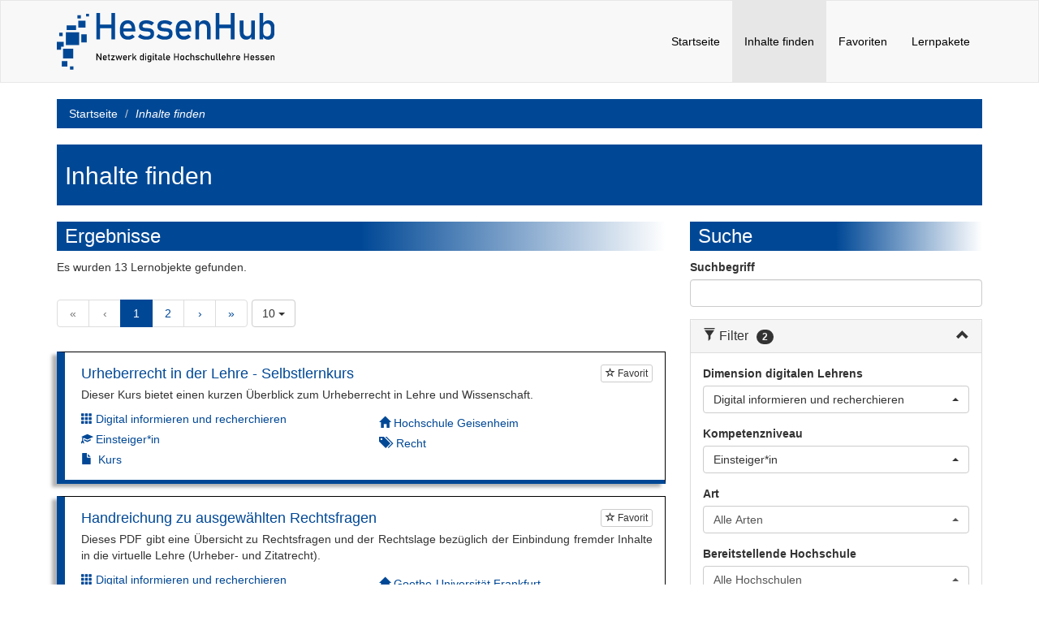

--- FILE ---
content_type: text/html; charset=UTF-8
request_url: https://qualikompass.hessenhub.de/search?levelofcompetence=1&dimension=3
body_size: 5973
content:
<!DOCTYPE html>
<html lang="de" prefix="og: http://ogp.me/ns#">
    <head>
        <meta charset="utf-8">
        <meta http-equiv="X-UA-Compatible" content="IE=edge">
        <meta name="viewport" content="width=device-width, initial-scale=1.0">
        <meta name="description" content="Qualifizierungskompass – Netzwerk digitale Hochschullehre Hessen">
        <meta name="author" content="HessenHub - Netzwerk digitale Hochschullehre Hessen">
        <link rel="shortcut icon" href="https://qualikompass.hessenhub.de/static/favicon.ico">
        <title>Suche - Qualifizierungskompass - Netzwerk digitale Hochschullehre Hessen</title>
        <!-- Custom styles for this scaffold -->
        <link rel="stylesheet" href="https://qualikompass.hessenhub.de/static/css/jquery-ui.css">
        <link href="https://qualikompass.hessenhub.de/static/bs34/css/bootstrap.css" rel="stylesheet">
        
    <link rel="stylesheet" href="https://qualikompass.hessenhub.de/static/css/bootstrap-select.min.css">


        <link href="https://qualikompass.hessenhub.de/static/css/hessenhub-bootstrap34-theme/hessenhub-theme.css" rel="stylesheet">
        <link href="https://qualikompass.hessenhub.de/static/css/hessenhub-bootstrap34-theme/toast.css" rel="stylesheet">
        <link href="https://qualikompass.hessenhub.de/static/css/hessenhub.css" rel="stylesheet">
        <link href="https://qualikompass.hessenhub.de/static/css/qualikompass.css" rel="stylesheet">

        
        

        
        
    </head>

    <body id="page-top" class="index">
        <div class="flex-wrapper">
            
                



<!-- Navigation -->
<nav id="mainNav" class="navbar navbar-default hessenhub-main-nav">
    <div class="container">
        <div class="navbar-header page-scroll">
            <button type="button" class="navbar-toggle" data-toggle="collapse" data-target="#navbar-collapse-1">
                <span class="sr-only">Toggle navigation</span>
                <span class="icon-bar"></span>
                <span class="icon-bar"></span>
                <span class="icon-bar"></span>
            </button>
            <a class="navbar-brand" href="https://www.hessenhub.de"><img alt="HesenHub Logo" src="https://qualikompass.hessenhub.de/static/images/hessenhub-logo-farbe.svg"></a>
        </div>
        <div class="collapse navbar-collapse" id="navbar-collapse-1">
            <ul class="nav navbar-nav navbar-right">
                <li class="hidden">
                    <a href="#page-top"></a>
                </li>
                
                    

    <li><a href="https://qualikompass.hessenhub.de/">Startseite</a></li>

                
                    

    <li class="active"><a href="https://qualikompass.hessenhub.de/search">Inhalte finden <span class="sr-only">(current)</span></a></li>

                
                    

    <li><a href="https://qualikompass.hessenhub.de/myfavorites">Favoriten</a></li>

                
                    

    <li><a href="https://qualikompass.hessenhub.de/learningpackages">Lernpakete</a></li>

                
            </ul>
        </div>
    </div>
</nav>
            

            <div aria-live="polite" aria-atomic="true" class="navbar-fixed-top">
                <div id="toaster" class="toaster"></div>
            </div>

            
<div class="content">
    <div class="container">
        <div class="row row-grid hidden-xs">
            <div class="col-xs-12 col-sm-12 col-md-12 col-lg-12">
                <ol class="breadcrumb">
                    <li><a href="https://qualikompass.hessenhub.de/">Startseite</a></li>
                    <li class="active">Inhalte finden</li>
                </ol>
            </div>
        </div>

        <div class="row row-grid">
            <div class="col-xs-12 col-sm-12 col-md-12 col-lg-12">
                <div class="media details-page-header">
                    <h1 class="h2">Inhalte finden</h1>
                </div>
            </div>
        </div>

        <div class="row row-grid">
            <div class="col-xs-12 col-sm-12 col-md-4 col-md-push-8 col-lg-4 col-lg-push-8">
                <div data-spy="affix" data-offset-top="233">
                    <h2 class="heading-gradient h3">Suche</h2>
                    <form action="" onSubmit="return false;"  id="searchForm" methodgroup="get" accept-charset="utf-8">
                        <div class="form-group ui-front">
                            <label for="query">Suchbegriff</label>
                            <input class="form-control" type="text" id="query" name="query" value="">
                        </div>
                        <div class="panel panel-default">
                            <div class="panel-heading" role="tab" id="filterCollapseHeading">
                                <h4 class="panel-title">
                                    <a role="button" data-toggle="collapse" href="#filterCollapse" aria-expanded="false" aria-controls="filterCollapse">
                                        <span class="pull-right glyphicon collapseIcon" aria-hidden="true"></span>
                                        <span class="glyphicon glyphicon-filter" aria-hidden="true"></span>
                                        Filter
                                        <span class="badge badge-info" id="filterCounter">0</span>
                                    </a>
                                </h4>
                            </div>

                            <div id="filterCollapse" class="panel-collapse collapse" role="tabpanel" aria-labelledby="filterCollapseHeading" aria-expanded="false">
                                <div class="panel-body">
                                    
    <div class="form-group">
        <label for="dimension">Dimension digitalen Lehrens</label>
        <select name="dimension" id="dimension" class="form-control selectpicker" data-select-name  data-none-selected-text="Alle Dimensionen">
            <option value="">Alle Dimensionen</option>
            
                <option value="1">
                    Digitale Identität und Karriereplanung
                </option>
            
                <option value="2">
                    Digitale Wissenschaft
                </option>
            
                <option value="3" selected="selected" >
                    Digital informieren und recherchieren
                </option>
            
                <option value="4">
                    Bedienen und anwenden
                </option>
            
                <option value="5">
                    Digital kommunizieren und kooperieren
                </option>
            
                <option value="6">
                    Digitale Lehre / Mediendidaktik
                </option>
            
                <option value="7">
                    Produzieren und präsentieren
                </option>
            
                <option value="8">
                    Analysieren und reflektieren
                </option>
            
        </select>
    </div>


                                    
    <div class="form-group">
        <label for="levelofcompetence">Kompetenzniveau</label>
        <select name="levelofcompetence" id="levelofcompetence" class="form-control selectpicker" data-select-name  data-none-selected-text="Alle Kompetenzniveaus">
            <option value="">Alle Kompetenzniveaus</option>
            
                <option value="1" selected="selected" >
                    Einsteiger*in
                </option>
            
                <option value="2">
                    Fortgeschrittene*r
                </option>
            
                <option value="3">
                    Expert*in
                </option>
            
        </select>
    </div>


                                    
    <div class="form-group">
        <label for="learningresourcetype">Art</label>
        <select name="learningresourcetype" id="learningresourcetype" class="form-control selectpicker" data-select-name  data-none-selected-text="Alle Arten">
            <option value="">Alle Arten</option>
            
                <option value="5">
                    Kurs
                </option>
            
                <option value="7">
                    Diagramm
                </option>
            
                <option value="9">
                    Lernspiel
                </option>
            
                <option value="12">
                    Nachschlagewerk
                </option>
            
                <option value="13">
                    Unterrichtsplanung
                </option>
            
                <option value="16">
                    Fragebogen
                </option>
            
                <option value="18">
                    Simulation
                </option>
            
                <option value="19">
                    Präsentation
                </option>
            
                <option value="20">
                    Textdokument
                </option>
            
                <option value="21">
                    Lehrbuch
                </option>
            
                <option value="22">
                    Video
                </option>
            
                <option value="23">
                    Webseite
                </option>
            
        </select>
    </div>


                                    
    <div class="form-group">
        <label for="provider">Bereitstellende Hochschule</label>
        <select name="provider" id="provider" class="form-control selectpicker" data-select-name  data-none-selected-text="Alle Hochschulen">
            <option value="">Alle Hochschulen</option>
            
                <option value="1">
                    Frankfurt University of Applied Sciences
                </option>
            
                <option value="2">
                    Goethe-Universität Frankfurt
                </option>
            
                <option value="3">
                    Hochschule Darmstadt
                </option>
            
                <option value="4">
                    Hochschule Fulda
                </option>
            
                <option value="5">
                    Hochschule Geisenheim
                </option>
            
                <option value="6">
                    Hochschule RheinMain
                </option>
            
                <option value="7">
                    Justus-Liebig-Universität Gießen
                </option>
            
                <option value="8">
                    Philipps-Universität Marburg
                </option>
            
                <option value="9">
                    Technische Hochschule Mittelhessen
                </option>
            
                <option value="10">
                    Technische Universität Darmstadt
                </option>
            
                <option value="11">
                    Universität Kassel
                </option>
            
                <option value="12">
                    Hochschule für Musik und Darstellende Kunst Frankfurt am Main
                </option>
            
                <option value="13">
                    Hochschule für Gestaltung Offenbach am Main
                </option>
            
        </select>
    </div>

                                <button type="button" id="filterReset" class="btn btn-danger">Filter zurücksetzen</button>
                                </div>
                            </div>
                        </div>
                        <div class="form-group" >
                            <button type="button" id="applyFilter" class="btn btn-primary">Suchen</button>
                        </div>
                    </form>
                </div>
            </div>

            
            <div class="col-xs-12 col-sm-12 col-md-8 col-md-pull-4 col-lg-8 col-lg-pull-4">
                <h2 class="heading-gradient h3">Ergebnisse</h2>
                <p>
                    <span id="noActiveFilterText">Es</span><span id="activeFilterText" class="collapse">Es</span>
                    <span id="singularVerb" class="collapse">wurde</span><span id="pluralVerb">wurden</span>
                    <span id="searchCount">13</span>
                    <span id="singularNoun" class="collapse">Lernobjekt</span><span id="pluralNoun">Lernobjekte</span>
                    gefunden.
                </p>

                
    
        <nav aria-label="Page navigation">
            <div class="paginationContainer">
                <ul class="pagination">
                    
                    <li  class="disabled" >
                        <a class="paginationLink"  aria-label="First"><span aria-hidden="true">&laquo;</span></a>
                    </li>

                    
                    <li  class="disabled" >
                        <a class="paginationLink"  aria-label="Previous"><span aria-hidden="true">&lsaquo;</span></a>
                    </li>

                    
                    

                    
                    
                        <li  class="active" >
                            <a class="paginationLink"  >1
                                
                                    <span class="sr-only">(current)</span>
                                
                            </a>
                        </li>
                    
                        <li >
                            <a class="paginationLink"   href="https://qualikompass.hessenhub.de/search?levelofcompetence=1&amp;dimension=3&amp;page=2&amp;limit=10">2
                                
                            </a>
                        </li>
                    

                    
                    

                    
                    <li >
                        <a class="paginationLink"  href="https://qualikompass.hessenhub.de/search?levelofcompetence=1&amp;dimension=3&amp;page=2&amp;limit=10"  aria-label="Next"><span aria-hidden="true">&rsaquo;</span></a>
                    </li>

                    
                    <li >
                        <a class="paginationLink"  href="https://qualikompass.hessenhub.de/search?levelofcompetence=1&amp;dimension=3&amp;page=2&amp;limit=10"  aria-label="Last"><span aria-hidden="true">&raquo;</span></a>
                    </li>
                </ul>
                
                
                <div id="elemsPerPage">
                    <div class="myDropdown">
                        <input type="checkbox" id="my-dropdown" value="" name="my-checkbox">
                        <label>10 <span class="bs-caret caret"></span></label>
                        <ul>
                            
                                
                                    <li class="dropdown_selected"><span class="dropdown_selected_a">10</span></li>
                                
                            
                                
                                    <li><a href="https://qualikompass.hessenhub.de/search?levelofcompetence=1&amp;dimension=3&amp;limit=25">25</a></li>
                                
                            
                                
                                    <li><a href="https://qualikompass.hessenhub.de/search?levelofcompetence=1&amp;dimension=3&amp;limit=50">50</a></li>
                                
                            
                        </ul>
                    </div>
                </div>
            </div> 
        </nav>
    

                <ul class="media-list result-list" id="searchList"> 
                    
                        
                            
<li class="media hessenhub-media" id="583">
    <div class="panel panel-default">
        <div class="panel-body">
            <div class="media-body">
                <div>
                    <div class="pull-right favorite-toggle non-favorite" data-learningobject-id="583">
                        <button class="btn btn-default btn-xs disabled" disabled="disabled" aria-label="Um Lernobjekte als Favorit markieren zu können müssen Sie JavaScript aktiviert haben." data-toggle="tooltip" data-placement="left" title="Um Lernobjekte als Favorit markieren zu können müssen Sie JavaScript aktiviert haben.">
                            <span class="glyphicon favorite-icon" aria-hidden="true"></span> Favorit
                        </button>
                    </div>
                    <h4 class="media-heading"><a href="https://qualikompass.hessenhub.de/learningobject/583">Urheberrecht in der Lehre - Selbstlernkurs</a></h4>
                </div>
                
                <p class="text-justify hyphens-auto">Dieser Kurs bietet einen kurzen Überblick zum Urheberrecht in Lehre und Wissenschaft.</p>
                

                <div class="row">
                    <div class="col-lg-6">
                        <div>
                            <span class="glyphicon glyphicon-th text-primary" aria-hidden="true">
                                <span class="sr-only">Dimension: </span>
                            </span>
                            <a class="" href="https://qualikompass.hessenhub.de/search?dimension=3">
                                Digital informieren und recherchieren
                            </a>
                        </div>

                        <div class="levelofcompetence-filter-link-container">
                            <span class="glyphicon glyphicon-education text-primary" aria-hidden="true">
                                <span class="sr-only">Kompetenzniveau:</span>
                            </span>
                            <a href="https://qualikompass.hessenhub.de/search?levelofcompetence=1">
                                Einsteiger*in
                            </a>
                        </div>

                        <div class="resourcetype-list"> 
        <span title="Art(en) des Lernobjekts" class="glyphicon glyphicon-file text-primary tags-icon"></span>
        
        
            <a href="https://qualikompass.hessenhub.de/search?learningresourcetype=5" aria-hidden="true">
                Kurs</a>
        
    </div>
                    </div>
                    <div class="col-lg-6">
                        
    <div class="resourcetype-list">
        <span class="glyphicon glyphicon-home text-primary" aria-hidden="true"></span>
        <span class="sr-only">
            
                Autor*in:
            
        </span>
            <a href="https://qualikompass.hessenhub.de/search?provider=5">Hochschule Geisenheim</a></div>

                        <div><div class="resourcetype-list">
        <span title="Schlagworte" class="glyphicon glyphicon-tags text-primary tags-icon"></span>
        
            <a href="https://qualikompass.hessenhub.de/search?query=keywords:%22Recht%22">Recht</a>
        
    </div></div> 
                    </div>
                </div>

            </div>
        </div>
    </div>
</li>

                        
                    
                        
                            
<li class="media hessenhub-media" id="640">
    <div class="panel panel-default">
        <div class="panel-body">
            <div class="media-body">
                <div>
                    <div class="pull-right favorite-toggle non-favorite" data-learningobject-id="640">
                        <button class="btn btn-default btn-xs disabled" disabled="disabled" aria-label="Um Lernobjekte als Favorit markieren zu können müssen Sie JavaScript aktiviert haben." data-toggle="tooltip" data-placement="left" title="Um Lernobjekte als Favorit markieren zu können müssen Sie JavaScript aktiviert haben.">
                            <span class="glyphicon favorite-icon" aria-hidden="true"></span> Favorit
                        </button>
                    </div>
                    <h4 class="media-heading"><a href="https://qualikompass.hessenhub.de/learningobject/640">Handreichung zu ausgewählten Rechtsfragen</a></h4>
                </div>
                
                <p class="text-justify hyphens-auto">Dieses PDF gibt eine Übersicht zu Rechtsfragen und der Rechtslage bezüglich der Einbindung fremder Inhalte in die virtuelle Lehre (Urheber- und Zitatrecht).</p>
                

                <div class="row">
                    <div class="col-lg-6">
                        <div>
                            <span class="glyphicon glyphicon-th text-primary" aria-hidden="true">
                                <span class="sr-only">Dimension: </span>
                            </span>
                            <a class="" href="https://qualikompass.hessenhub.de/search?dimension=3">
                                Digital informieren und recherchieren
                            </a>
                        </div>

                        <div class="levelofcompetence-filter-link-container">
                            <span class="glyphicon glyphicon-education text-primary" aria-hidden="true">
                                <span class="sr-only">Kompetenzniveau:</span>
                            </span>
                            <a href="https://qualikompass.hessenhub.de/search?levelofcompetence=1">
                                Einsteiger*in
                            </a>
                        </div>

                        <div class="resourcetype-list"> 
        <span title="Art(en) des Lernobjekts" class="glyphicon glyphicon-file text-primary tags-icon"></span>
        
        
            <a href="https://qualikompass.hessenhub.de/search?learningresourcetype=20" aria-hidden="true">
                Textdokument</a>
        
    </div>
                    </div>
                    <div class="col-lg-6">
                        
    <div class="resourcetype-list">
        <span class="glyphicon glyphicon-home text-primary" aria-hidden="true"></span>
        <span class="sr-only">
            
                Autor*in:
            
        </span>
            <a href="https://qualikompass.hessenhub.de/search?provider=2">Goethe-Universität Frankfurt</a></div>

                        <div><div class="resourcetype-list">
        <span title="Schlagworte" class="glyphicon glyphicon-tags text-primary tags-icon"></span>
        
            <a href="https://qualikompass.hessenhub.de/search?query=keywords:%22Recht%22">Recht</a>
        
    </div></div> 
                    </div>
                </div>

            </div>
        </div>
    </div>
</li>

                        
                    
                        
                            
<li class="media hessenhub-media" id="609">
    <div class="panel panel-default">
        <div class="panel-body">
            <div class="media-body">
                <div>
                    <div class="pull-right favorite-toggle non-favorite" data-learningobject-id="609">
                        <button class="btn btn-default btn-xs disabled" disabled="disabled" aria-label="Um Lernobjekte als Favorit markieren zu können müssen Sie JavaScript aktiviert haben." data-toggle="tooltip" data-placement="left" title="Um Lernobjekte als Favorit markieren zu können müssen Sie JavaScript aktiviert haben.">
                            <span class="glyphicon favorite-icon" aria-hidden="true"></span> Favorit
                        </button>
                    </div>
                    <h4 class="media-heading"><a href="https://qualikompass.hessenhub.de/learningobject/609">Zitatrecht § 51 UrhG</a></h4>
                </div>
                
                <p class="text-justify hyphens-auto">Diese Einführung vermittelt Ihnen Grundlagen des Zitatrechts und geht auf die damit verbundenen Probleme ein.</p>
                

                <div class="row">
                    <div class="col-lg-6">
                        <div>
                            <span class="glyphicon glyphicon-th text-primary" aria-hidden="true">
                                <span class="sr-only">Dimension: </span>
                            </span>
                            <a class="" href="https://qualikompass.hessenhub.de/search?dimension=3">
                                Digital informieren und recherchieren
                            </a>
                        </div>

                        <div class="levelofcompetence-filter-link-container">
                            <span class="glyphicon glyphicon-education text-primary" aria-hidden="true">
                                <span class="sr-only">Kompetenzniveau:</span>
                            </span>
                            <a href="https://qualikompass.hessenhub.de/search?levelofcompetence=1">
                                Einsteiger*in
                            </a>
                        </div>

                        <div class="resourcetype-list"> 
        <span title="Art(en) des Lernobjekts" class="glyphicon glyphicon-file text-primary tags-icon"></span>
        
        
            <a href="https://qualikompass.hessenhub.de/search?learningresourcetype=20" aria-hidden="true">
                Textdokument</a>
        
    </div>
                    </div>
                    <div class="col-lg-6">
                        
    <div class="resourcetype-list">
        <span class="glyphicon glyphicon-home text-primary" aria-hidden="true"></span>
        <span class="sr-only">
            
                Autor*in:
            
        </span>
            <a href="https://qualikompass.hessenhub.de/search?provider=10">Technische Universität Darmstadt</a></div>

                        <div><div class="resourcetype-list">
        <span title="Schlagworte" class="glyphicon glyphicon-tags text-primary tags-icon"></span>
        
            <a href="https://qualikompass.hessenhub.de/search?query=keywords:%22Recht%22">Recht</a>
        
    </div></div> 
                    </div>
                </div>

            </div>
        </div>
    </div>
</li>

                        
                    
                        
                            
<li class="media hessenhub-media" id="610">
    <div class="panel panel-default">
        <div class="panel-body">
            <div class="media-body">
                <div>
                    <div class="pull-right favorite-toggle non-favorite" data-learningobject-id="610">
                        <button class="btn btn-default btn-xs disabled" disabled="disabled" aria-label="Um Lernobjekte als Favorit markieren zu können müssen Sie JavaScript aktiviert haben." data-toggle="tooltip" data-placement="left" title="Um Lernobjekte als Favorit markieren zu können müssen Sie JavaScript aktiviert haben.">
                            <span class="glyphicon favorite-icon" aria-hidden="true"></span> Favorit
                        </button>
                    </div>
                    <h4 class="media-heading"><a href="https://qualikompass.hessenhub.de/learningobject/610">Urheberrecht (UrhG)</a></h4>
                </div>
                
                <p class="text-justify hyphens-auto">Dieses Lernobjekt vermittelt Ihnen das Urheberrecht in seinen Grundzügen.</p>
                

                <div class="row">
                    <div class="col-lg-6">
                        <div>
                            <span class="glyphicon glyphicon-th text-primary" aria-hidden="true">
                                <span class="sr-only">Dimension: </span>
                            </span>
                            <a class="" href="https://qualikompass.hessenhub.de/search?dimension=3">
                                Digital informieren und recherchieren
                            </a>
                        </div>

                        <div class="levelofcompetence-filter-link-container">
                            <span class="glyphicon glyphicon-education text-primary" aria-hidden="true">
                                <span class="sr-only">Kompetenzniveau:</span>
                            </span>
                            <a href="https://qualikompass.hessenhub.de/search?levelofcompetence=1">
                                Einsteiger*in
                            </a>
                        </div>

                        <div class="resourcetype-list"> 
        <span title="Art(en) des Lernobjekts" class="glyphicon glyphicon-file text-primary tags-icon"></span>
        
        
            <a href="https://qualikompass.hessenhub.de/search?learningresourcetype=20" aria-hidden="true">
                Textdokument</a>
        
    </div>
                    </div>
                    <div class="col-lg-6">
                        
    <div class="resourcetype-list">
        <span class="glyphicon glyphicon-home text-primary" aria-hidden="true"></span>
        <span class="sr-only">
            
                Autor*in:
            
        </span>
            <a href="https://qualikompass.hessenhub.de/search?provider=10">Technische Universität Darmstadt</a></div>

                        <div><div class="resourcetype-list">
        <span title="Schlagworte" class="glyphicon glyphicon-tags text-primary tags-icon"></span>
        
            <a href="https://qualikompass.hessenhub.de/search?query=keywords:%22Recht%22">Recht</a>
        
    </div></div> 
                    </div>
                </div>

            </div>
        </div>
    </div>
</li>

                        
                    
                        
                            
<li class="media hessenhub-media" id="541">
    <div class="panel panel-default">
        <div class="panel-body">
            <div class="media-body">
                <div>
                    <div class="pull-right favorite-toggle non-favorite" data-learningobject-id="541">
                        <button class="btn btn-default btn-xs disabled" disabled="disabled" aria-label="Um Lernobjekte als Favorit markieren zu können müssen Sie JavaScript aktiviert haben." data-toggle="tooltip" data-placement="left" title="Um Lernobjekte als Favorit markieren zu können müssen Sie JavaScript aktiviert haben.">
                            <span class="glyphicon favorite-icon" aria-hidden="true"></span> Favorit
                        </button>
                    </div>
                    <h4 class="media-heading"><a href="https://qualikompass.hessenhub.de/learningobject/541">Rechtsfragen bei digitaler Lehre</a></h4>
                </div>
                
                <p class="text-justify hyphens-auto">Auf dieser Webseite können Sie sich anhand konkreter Fragen und Beispiele über rechtliche Probleme im Rahmen digitaler Lehre informieren.</p>
                

                <div class="row">
                    <div class="col-lg-6">
                        <div>
                            <span class="glyphicon glyphicon-th text-primary" aria-hidden="true">
                                <span class="sr-only">Dimension: </span>
                            </span>
                            <a class="" href="https://qualikompass.hessenhub.de/search?dimension=3">
                                Digital informieren und recherchieren
                            </a>
                        </div>

                        <div class="levelofcompetence-filter-link-container">
                            <span class="glyphicon glyphicon-education text-primary" aria-hidden="true">
                                <span class="sr-only">Kompetenzniveau:</span>
                            </span>
                            <a href="https://qualikompass.hessenhub.de/search?levelofcompetence=1">
                                Einsteiger*in
                            </a>
                        </div>

                        <div class="resourcetype-list"> 
        <span title="Art(en) des Lernobjekts" class="glyphicon glyphicon-file text-primary tags-icon"></span>
        
        
            <a href="https://qualikompass.hessenhub.de/search?learningresourcetype=23" aria-hidden="true">
                Webseite</a>
        
    </div>
                    </div>
                    <div class="col-lg-6">
                        
    <div class="resourcetype-list">
        <span class="glyphicon glyphicon-home text-primary" aria-hidden="true"></span>
        <span class="sr-only">
            
                Autor*in:
            
        </span>
            <a href="https://qualikompass.hessenhub.de/search?provider=10">Technische Universität Darmstadt</a></div>

                        <div><div class="resourcetype-list">
        <span title="Schlagworte" class="glyphicon glyphicon-tags text-primary tags-icon"></span>
        
            <a href="https://qualikompass.hessenhub.de/search?query=keywords:%22Recht%22">Recht</a>, 
        
            <a href="https://qualikompass.hessenhub.de/search?query=keywords:%22Urheberrecht%22">Urheberrecht</a>
        
    </div></div> 
                    </div>
                </div>

            </div>
        </div>
    </div>
</li>

                        
                    
                        
                            
<li class="media hessenhub-media" id="588">
    <div class="panel panel-default">
        <div class="panel-body">
            <div class="media-body">
                <div>
                    <div class="pull-right favorite-toggle non-favorite" data-learningobject-id="588">
                        <button class="btn btn-default btn-xs disabled" disabled="disabled" aria-label="Um Lernobjekte als Favorit markieren zu können müssen Sie JavaScript aktiviert haben." data-toggle="tooltip" data-placement="left" title="Um Lernobjekte als Favorit markieren zu können müssen Sie JavaScript aktiviert haben.">
                            <span class="glyphicon favorite-icon" aria-hidden="true"></span> Favorit
                        </button>
                    </div>
                    <h4 class="media-heading"><a href="https://qualikompass.hessenhub.de/learningobject/588">Aufbaukurs Fachdatenbanken und Literaturverwaltung mit Citavi</a></h4>
                </div>
                
                <p class="text-justify hyphens-auto">Dieser Kurs setzt das Modul &#34;Einführung in das Bibliothekssystem&#34; (https://ilias.uni-giessen.de/goto.php?target=pg_163016_187414&amp;client_id=JLUG) fort und führt in die fachspezifische Datenbankrecherche sowie die Literaturverwaltung mittels Citavi ein.</p>
                

                <div class="row">
                    <div class="col-lg-6">
                        <div>
                            <span class="glyphicon glyphicon-th text-primary" aria-hidden="true">
                                <span class="sr-only">Dimension: </span>
                            </span>
                            <a class="" href="https://qualikompass.hessenhub.de/search?dimension=3">
                                Digital informieren und recherchieren
                            </a>
                        </div>

                        <div class="levelofcompetence-filter-link-container">
                            <span class="glyphicon glyphicon-education text-primary" aria-hidden="true">
                                <span class="sr-only">Kompetenzniveau:</span>
                            </span>
                            <a href="https://qualikompass.hessenhub.de/search?levelofcompetence=1">
                                Einsteiger*in
                            </a>
                        </div>

                        <div class="resourcetype-list"> 
        <span title="Art(en) des Lernobjekts" class="glyphicon glyphicon-file text-primary tags-icon"></span>
        
        
            <a href="https://qualikompass.hessenhub.de/search?learningresourcetype=5" aria-hidden="true">
                Kurs</a>
        
    </div>
                    </div>
                    <div class="col-lg-6">
                        
    <div class="resourcetype-list">
        <span class="glyphicon glyphicon-home text-primary" aria-hidden="true"></span>
        <span class="sr-only">
            
                Autor*in:
            
        </span>
            <a href="https://qualikompass.hessenhub.de/search?provider=7">Justus-Liebig-Universität Gießen</a></div>

                        <div><div class="resourcetype-list">
        <span title="Schlagworte" class="glyphicon glyphicon-tags text-primary tags-icon"></span>
        
            <a href="https://qualikompass.hessenhub.de/search?query=keywords:%22Organisationssoftware%22">Organisationssoftware</a>
        
    </div></div> 
                    </div>
                </div>

            </div>
        </div>
    </div>
</li>

                        
                    
                        
                            
<li class="media hessenhub-media" id="108">
    <div class="panel panel-default">
        <div class="panel-body">
            <div class="media-body">
                <div>
                    <div class="pull-right favorite-toggle non-favorite" data-learningobject-id="108">
                        <button class="btn btn-default btn-xs disabled" disabled="disabled" aria-label="Um Lernobjekte als Favorit markieren zu können müssen Sie JavaScript aktiviert haben." data-toggle="tooltip" data-placement="left" title="Um Lernobjekte als Favorit markieren zu können müssen Sie JavaScript aktiviert haben.">
                            <span class="glyphicon favorite-icon" aria-hidden="true"></span> Favorit
                        </button>
                    </div>
                    <h4 class="media-heading"><a href="https://qualikompass.hessenhub.de/learningobject/108">Recht im E-Learning </a></h4>
                </div>
                
                <p class="text-justify hyphens-auto">In diesem Web Based Training erwarten Sie relevante Grundlagen zum Thema &#34;Recht im E-Learning&#34;. </p>
                

                <div class="row">
                    <div class="col-lg-6">
                        <div>
                            <span class="glyphicon glyphicon-th text-primary" aria-hidden="true">
                                <span class="sr-only">Dimension: </span>
                            </span>
                            <a class="" href="https://qualikompass.hessenhub.de/search?dimension=3">
                                Digital informieren und recherchieren
                            </a>
                        </div>

                        <div class="levelofcompetence-filter-link-container">
                            <span class="glyphicon glyphicon-education text-primary" aria-hidden="true">
                                <span class="sr-only">Kompetenzniveau:</span>
                            </span>
                            <a href="https://qualikompass.hessenhub.de/search?levelofcompetence=1">
                                Einsteiger*in
                            </a>
                        </div>

                        <div class="resourcetype-list"> 
        <span title="Art(en) des Lernobjekts" class="glyphicon glyphicon-file text-primary tags-icon"></span>
        
        
            <a href="https://qualikompass.hessenhub.de/search?learningresourcetype=5" aria-hidden="true">
                Kurs</a>
        
    </div>
                    </div>
                    <div class="col-lg-6">
                        
    <div class="resourcetype-list">
        <span class="glyphicon glyphicon-home text-primary" aria-hidden="true"></span>
        <span class="sr-only">
            
                Autor*in:
            
        </span>
            <a href="https://qualikompass.hessenhub.de/search?provider=7">Justus-Liebig-Universität Gießen</a></div>

                        <div><div class="resourcetype-list">
        <span title="Schlagworte" class="glyphicon glyphicon-tags text-primary tags-icon"></span>
        
            <a href="https://qualikompass.hessenhub.de/search?query=keywords:%22Barrierefreiheit%22">Barrierefreiheit</a>, 
        
            <a href="https://qualikompass.hessenhub.de/search?query=keywords:%22Datensicherheit%22">Datensicherheit</a>, 
        
            <a href="https://qualikompass.hessenhub.de/search?query=keywords:%22Medium%22">Medium</a>, 
        
            <a href="https://qualikompass.hessenhub.de/search?query=keywords:%22Recht%22">Recht</a>, 
        
            <a href="https://qualikompass.hessenhub.de/search?query=keywords:%22Urheberrecht%22">Urheberrecht</a>
        
    </div></div> 
                    </div>
                </div>

            </div>
        </div>
    </div>
</li>

                        
                    
                        
                            
<li class="media hessenhub-media" id="109">
    <div class="panel panel-default">
        <div class="panel-body">
            <div class="media-body">
                <div>
                    <div class="pull-right favorite-toggle non-favorite" data-learningobject-id="109">
                        <button class="btn btn-default btn-xs disabled" disabled="disabled" aria-label="Um Lernobjekte als Favorit markieren zu können müssen Sie JavaScript aktiviert haben." data-toggle="tooltip" data-placement="left" title="Um Lernobjekte als Favorit markieren zu können müssen Sie JavaScript aktiviert haben.">
                            <span class="glyphicon favorite-icon" aria-hidden="true"></span> Favorit
                        </button>
                    </div>
                    <h4 class="media-heading"><a href="https://qualikompass.hessenhub.de/learningobject/109">Open Educational Resources (OER) finden</a></h4>
                </div>
                
                <p class="text-justify hyphens-auto">Sie erhalten Informationen über OER und CC-Lizenzierung und finden u.a. eine Auswahl an möglichen Quellen, um Bildungsinhalte zu suchen. </p>
                

                <div class="row">
                    <div class="col-lg-6">
                        <div>
                            <span class="glyphicon glyphicon-th text-primary" aria-hidden="true">
                                <span class="sr-only">Dimension: </span>
                            </span>
                            <a class="" href="https://qualikompass.hessenhub.de/search?dimension=3">
                                Digital informieren und recherchieren
                            </a>
                        </div>

                        <div class="levelofcompetence-filter-link-container">
                            <span class="glyphicon glyphicon-education text-primary" aria-hidden="true">
                                <span class="sr-only">Kompetenzniveau:</span>
                            </span>
                            <a href="https://qualikompass.hessenhub.de/search?levelofcompetence=1">
                                Einsteiger*in
                            </a>
                        </div>

                        <div class="resourcetype-list"> 
        <span title="Art(en) des Lernobjekts" class="glyphicon glyphicon-file text-primary tags-icon"></span>
        
        
            <a href="https://qualikompass.hessenhub.de/search?learningresourcetype=20" aria-hidden="true">
                Textdokument</a>
        
    </div>
                    </div>
                    <div class="col-lg-6">
                        
    <div class="resourcetype-list">
        <span class="glyphicon glyphicon-home text-primary" aria-hidden="true"></span>
        <span class="sr-only">
            
                Autor*in:
            
        </span>
            <a href="https://qualikompass.hessenhub.de/search?provider=10">Technische Universität Darmstadt</a></div>

                        <div><div class="resourcetype-list">
        <span title="Schlagworte" class="glyphicon glyphicon-tags text-primary tags-icon"></span>
        
            <a href="https://qualikompass.hessenhub.de/search?query=keywords:%22Lizenzrecht%22">Lizenzrecht</a>, 
        
            <a href="https://qualikompass.hessenhub.de/search?query=keywords:%22Medium%22">Medium</a>, 
        
            <a href="https://qualikompass.hessenhub.de/search?query=keywords:%22Recht%22">Recht</a>
        
    </div></div> 
                    </div>
                </div>

            </div>
        </div>
    </div>
</li>

                        
                    
                        
                            
<li class="media hessenhub-media" id="399">
    <div class="panel panel-default">
        <div class="panel-body">
            <div class="media-body">
                <div>
                    <div class="pull-right favorite-toggle non-favorite" data-learningobject-id="399">
                        <button class="btn btn-default btn-xs disabled" disabled="disabled" aria-label="Um Lernobjekte als Favorit markieren zu können müssen Sie JavaScript aktiviert haben." data-toggle="tooltip" data-placement="left" title="Um Lernobjekte als Favorit markieren zu können müssen Sie JavaScript aktiviert haben.">
                            <span class="glyphicon favorite-icon" aria-hidden="true"></span> Favorit
                        </button>
                    </div>
                    <h4 class="media-heading"><a href="https://qualikompass.hessenhub.de/learningobject/399">E-Learning Recht</a></h4>
                </div>
                
                <p class="text-justify hyphens-auto">In diesem Erklärvideo erfahren Sie,  wie Lehrende an der JLU urheberrechtlich geschützte Inhalte Lernenden rechtskonform bereitgestellt werden können. Darüber hinaus finden Sie weiterführende Informationen zu diesem Thema. </p>
                

                <div class="row">
                    <div class="col-lg-6">
                        <div>
                            <span class="glyphicon glyphicon-th text-primary" aria-hidden="true">
                                <span class="sr-only">Dimension: </span>
                            </span>
                            <a class="" href="https://qualikompass.hessenhub.de/search?dimension=3">
                                Digital informieren und recherchieren
                            </a>
                        </div>

                        <div class="levelofcompetence-filter-link-container">
                            <span class="glyphicon glyphicon-education text-primary" aria-hidden="true">
                                <span class="sr-only">Kompetenzniveau:</span>
                            </span>
                            <a href="https://qualikompass.hessenhub.de/search?levelofcompetence=1">
                                Einsteiger*in
                            </a>
                        </div>

                        <div class="resourcetype-list"> 
        <span title="Art(en) des Lernobjekts" class="glyphicon glyphicon-file text-primary tags-icon"></span>
        
        
            <a href="https://qualikompass.hessenhub.de/search?learningresourcetype=20" aria-hidden="true">
                Textdokument</a>, 
        
            <a href="https://qualikompass.hessenhub.de/search?learningresourcetype=22" aria-hidden="true">
                Video</a>
        
    </div>
                    </div>
                    <div class="col-lg-6">
                        
    <div class="resourcetype-list">
        <span class="glyphicon glyphicon-home text-primary" aria-hidden="true"></span>
        <span class="sr-only">
            
                Autor*in:
            
        </span>
            <a href="https://qualikompass.hessenhub.de/search?provider=7">Justus-Liebig-Universität Gießen</a></div>

                        <div><div class="resourcetype-list">
        <span title="Schlagworte" class="glyphicon glyphicon-tags text-primary tags-icon"></span>
        
            <a href="https://qualikompass.hessenhub.de/search?query=keywords:%22Recht%22">Recht</a>, 
        
            <a href="https://qualikompass.hessenhub.de/search?query=keywords:%22Urheberrecht%22">Urheberrecht</a>
        
    </div></div> 
                    </div>
                </div>

            </div>
        </div>
    </div>
</li>

                        
                    
                        
                            
<li class="media hessenhub-media" id="400">
    <div class="panel panel-default">
        <div class="panel-body">
            <div class="media-body">
                <div>
                    <div class="pull-right favorite-toggle non-favorite" data-learningobject-id="400">
                        <button class="btn btn-default btn-xs disabled" disabled="disabled" aria-label="Um Lernobjekte als Favorit markieren zu können müssen Sie JavaScript aktiviert haben." data-toggle="tooltip" data-placement="left" title="Um Lernobjekte als Favorit markieren zu können müssen Sie JavaScript aktiviert haben.">
                            <span class="glyphicon favorite-icon" aria-hidden="true"></span> Favorit
                        </button>
                    </div>
                    <h4 class="media-heading"><a href="https://qualikompass.hessenhub.de/learningobject/400">Creative Commons und Open Content</a></h4>
                </div>
                
                <p class="text-justify hyphens-auto">Hier finden Sie allgemeine Informationen zu Creative Commons Lizenzen, Open Content und weiterführende Details zu Nutzungsrechten.</p>
                

                <div class="row">
                    <div class="col-lg-6">
                        <div>
                            <span class="glyphicon glyphicon-th text-primary" aria-hidden="true">
                                <span class="sr-only">Dimension: </span>
                            </span>
                            <a class="" href="https://qualikompass.hessenhub.de/search?dimension=3">
                                Digital informieren und recherchieren
                            </a>
                        </div>

                        <div class="levelofcompetence-filter-link-container">
                            <span class="glyphicon glyphicon-education text-primary" aria-hidden="true">
                                <span class="sr-only">Kompetenzniveau:</span>
                            </span>
                            <a href="https://qualikompass.hessenhub.de/search?levelofcompetence=1">
                                Einsteiger*in
                            </a>
                        </div>

                        <div class="resourcetype-list"> 
        <span title="Art(en) des Lernobjekts" class="glyphicon glyphicon-file text-primary tags-icon"></span>
        
        
            <a href="https://qualikompass.hessenhub.de/search?learningresourcetype=20" aria-hidden="true">
                Textdokument</a>
        
    </div>
                    </div>
                    <div class="col-lg-6">
                        
    <div class="resourcetype-list">
        <span class="glyphicon glyphicon-home text-primary" aria-hidden="true"></span>
        <span class="sr-only">
            
                Autor*in:
            
        </span>
            <a href="https://qualikompass.hessenhub.de/search?provider=7">Justus-Liebig-Universität Gießen</a></div>

                        <div><div class="resourcetype-list">
        <span title="Schlagworte" class="glyphicon glyphicon-tags text-primary tags-icon"></span>
        
            <a href="https://qualikompass.hessenhub.de/search?query=keywords:%22Lizenzrecht%22">Lizenzrecht</a>, 
        
            <a href="https://qualikompass.hessenhub.de/search?query=keywords:%22Recht%22">Recht</a>, 
        
            <a href="https://qualikompass.hessenhub.de/search?query=keywords:%22Urheberrecht%22">Urheberrecht</a>
        
    </div></div> 
                    </div>
                </div>

            </div>
        </div>
    </div>
</li>

                        
                    
                </ul>
                
    
        <nav aria-label="Page navigation">
            <div class="paginationContainer">
                <ul class="pagination">
                    
                    <li  class="disabled" >
                        <a class="paginationLink"  aria-label="First"><span aria-hidden="true">&laquo;</span></a>
                    </li>

                    
                    <li  class="disabled" >
                        <a class="paginationLink"  aria-label="Previous"><span aria-hidden="true">&lsaquo;</span></a>
                    </li>

                    
                    

                    
                    
                        <li  class="active" >
                            <a class="paginationLink"  >1
                                
                                    <span class="sr-only">(current)</span>
                                
                            </a>
                        </li>
                    
                        <li >
                            <a class="paginationLink"   href="https://qualikompass.hessenhub.de/search?levelofcompetence=1&amp;dimension=3&amp;page=2&amp;limit=10">2
                                
                            </a>
                        </li>
                    

                    
                    

                    
                    <li >
                        <a class="paginationLink"  href="https://qualikompass.hessenhub.de/search?levelofcompetence=1&amp;dimension=3&amp;page=2&amp;limit=10"  aria-label="Next"><span aria-hidden="true">&rsaquo;</span></a>
                    </li>

                    
                    <li >
                        <a class="paginationLink"  href="https://qualikompass.hessenhub.de/search?levelofcompetence=1&amp;dimension=3&amp;page=2&amp;limit=10"  aria-label="Last"><span aria-hidden="true">&raquo;</span></a>
                    </li>
                </ul>
                
                
                <div id="elemsPerPage">
                    <div class="myDropdown">
                        <input type="checkbox" id="my-dropdown" value="" name="my-checkbox">
                        <label>10 <span class="bs-caret caret"></span></label>
                        <ul>
                            
                                
                                    <li class="dropdown_selected"><span class="dropdown_selected_a">10</span></li>
                                
                            
                                
                                    <li><a href="https://qualikompass.hessenhub.de/search?levelofcompetence=1&amp;dimension=3&amp;limit=25">25</a></li>
                                
                            
                                
                                    <li><a href="https://qualikompass.hessenhub.de/search?levelofcompetence=1&amp;dimension=3&amp;limit=50">50</a></li>
                                
                            
                        </ul>
                    </div>
                </div>
            </div> 
        </nav>
    

                <div id="toTopButton">
                    <div id="toTopPos"> 
                        <span class="glyphicon glyphicon-triangle-top"></span>
                    </div> <!-- toTopPos -->
                </div> <!-- toTopButton -->
            </div>
        </div>
    </div>
</div>


            
                <div class="footer-container footer">
                    <footer>
                        <div>
                            <div class="container">
                                <nav class="footermenu">
                                    <ul class="menu">
                                        <li class="menu-item">
                                            <a href="https://www.hessenhub.de/about-us/">Über uns</a><span class="sep">|</span>
                                        </li>
                                        <li class="menu-item">
                                            <a href="https://qualikompass.hessenhub.de/datenschutz">Datenschutz</a><span class="sep">|</span>
                                        </li>
                                        <li class="menu-item">
                                            <a href="https://qualikompass.hessenhub.de/impressum">Impressum</a>
                                        </li>
                                    </ul>
                                </nav>
                            </div>
                        </div>
                    </footer>
                </div>
            
        </div>

        

        <!-- jQuery -->
        <script src="https://qualikompass.hessenhub.de/static/js/jquery.min.js"></script>
        <script src="https://qualikompass.hessenhub.de/static/js/jquery-ui.min.js"></script>
        <!-- Bootstrap Core JavaScript -->
        <script src="https://qualikompass.hessenhub.de/static/bs34/js/bootstrap.min.js"></script>
        <script src="https://qualikompass.hessenhub.de/static/js/toast.js"></script>
        <script src="https://qualikompass.hessenhub.de/static/js/toaster.js"></script>
        
<script src="https://qualikompass.hessenhub.de/static/js/bootstrap-select.min.js"></script>
<script src="https://qualikompass.hessenhub.de/static/js/favorite.js"></script>
<script src="https://qualikompass.hessenhub.de/static/js/search.js"></script>
<script type="text/javascript">

const favoritesController = new FavoritesController(SearchResultsView);
const searchController = new SearchController(SearchView, favoritesController)
                             .setFiltersView();

</script>

    </body>
</html>

--- FILE ---
content_type: text/css; charset=UTF-8
request_url: https://qualikompass.hessenhub.de/static/css/hessenhub-bootstrap34-theme/hessenhub-theme.css
body_size: 714
content:
.btn.btn-danger {
	background: #D50000;
}

.btn.btn-danger:hover, .btn.btn-danger:focus, .btn.btn-danger:active,
	.btn.btn-danger.active {
	background: #C00000;
	border-color: #C00000;
	color: #fff;
}

.navbar-default .navbar-nav>.active>a, .navbar-default .navbar-nav>.active>a:hover,
	.navbar-default .navbar-nav>.active>a:focus {
	color: black;
}

.navbar-default .navbar-nav>li>a {
	color: black;
}

.bootstrap-select>.dropdown-toggle.bs-placeholder, .bootstrap-select>.dropdown-toggle.bs-placeholder:active,
	.bootstrap-select>.dropdown-toggle.bs-placeholder:focus,
	.bootstrap-select>.dropdown-toggle.bs-placeholder:hover {
	color: #555;
}

.badge {
	background-color: #444;
}

.close {
	opacity: 1;
}

/* Footer */
.footer-container {
	background-color: #e9e9ec;
}

footer {
	padding: 0;
	border: 0;
	font: inherit;
	display: block;
	overflow: visible;
	clear: both;
}

footer:after {
	display: table;
	clear: both;
	content: "";
}

footer>div:not(:first-child) {
	border-top: 1px solid #d5d5d8;
}

footer>div {
	display: block;
	overflow: hidden;
	padding: 2em;
}

footer div p {
	margin: 0;
}

.footermenu {
	margin-bottom: 0em;
	display: block;
	float: left;
}

.footermenu ul {
	padding: 0;
}

.footermenu ul li {
	display: block;
	float: left;
	white-space: nowrap;
	letter-spacing: 2px;
}

.footermenu ul li {
	color: #004896;
	font-size: .8em;
	font-weight: 300;
	text-transform: uppercase;
}

footer a {
	color: #004896;
}

footer a, footer a:hover {
	text-decoration: none;
}

.footermenu ul li a {
	font-size: 1.4em;
	font-weight: 300;
	text-transform: uppercase;
}

.footermenu ul li span.sep {
	color: black;
	margin: 0 1em;
	font-size: 1.4em;
}

.paginationLink {
	width: 40px;
	max-width: 40px;
	text-align: center;
}

.flex-wrapper {
	display: flex;
	/*min-height: 100vh;*/
	flex-direction: column;
	justify-content: flex-start;
}

.footer {
	margin-top: auto;
}


--- FILE ---
content_type: text/css; charset=UTF-8
request_url: https://qualikompass.hessenhub.de/static/css/hessenhub-bootstrap34-theme/toast.css
body_size: 428
content:
.toaster {
	position: absolute;
	top: 1em;
	right: 1em;
}

.toast {
	max-width: 350px;
	overflow: hidden;
	font-size: 1.25rem;
	background-color: rgba(255, 255, 255, 1);
	background-clip: padding-box;
	border: 1px solid rgba(0, 0, 0, 0.1);
	box-shadow: 0 0.25rem 0.75rem rgba(0, 0, 0, 0.1);
	backdrop-filter: blur(10px);
	opacity: 1;
	border-radius: 0.25rem;
	min-width: 250px;
}

.toast:not(:last-child) {
	margin-bottom: 0.75rem;
}

.toast.showing {
	opacity: 1;
}

.toast.show {
	display: block;
	opacity: 1;
}

.toast.hide {
	display: none;
}

.toast-header {
	display: flex;
	align-items: center;
	padding: 0.25rem 0.75rem;
	color: #6c757d;
	background-color: rgba(255, 255, 255, 1);
	background-clip: padding-box;
	border-bottom: 1px solid rgba(0, 0, 0, 0.05);
}

.toast-header strong {
	margin-right: auto;
}

.toast-body {
	padding: 0.75rem;
}

.toast-error-body {
	padding: 0.75rem;
	background-color: darksalmon;
}


--- FILE ---
content_type: text/css; charset=UTF-8
request_url: https://qualikompass.hessenhub.de/static/css/hessenhub.css
body_size: 1263
content:
.justify {
    text-align: justify;
}

.hyphens {
    hyphens: auto;
}

#site-logo {
    max-height: 70px;
    max-width: 390px;
}

#homeHeading {
    margin-top: 0px;
}

#homeHeading>h1 {
    margin-top: 0px;
}

.navbar-brand img {
    height: 25px;
    max-width: unset;
}

@media screen and (min-width: 768px) {
    #site-logo {
        max-height: 100px;
    }
    .navbar-brand img {
        height: 70px;
        max-height: 70px;
        max-width: unset;
    }
    .navbar-brand {
        height: 100px;
    }
    .hessenhub-main-nav ul:first-child>li>a {
        padding-top: 40px;
        padding-bottom: 40px;
    }
    .jumbotron {
        margin-top: 40px;
    }
}

.admin-brand-logo img {
    width: 100%;
    height: 100%;
    max-height: 70px;
    max-width: unset;
}

.type-icon {
    max-width: 64px;
    max-height: 64px;
}

.hessenhub-media {
    -webkit-box-shadow: -6px 4px 4px x rgba(145, 145, 145, 0.7);
    -moz-box-shadow: -6px 4px 4px 0 rgba(145, 145, 145, 0.7);
    box-shadow: -6px 4px 4px 0 rgba(145, 145, 145, 0.7);
    border: 1px solid black;
    border-left: 10px solid #004896;
    border-bottom: 5px solid #004896;
}

.media-heading {
    line-height: 125%;
}

.result-list .panel {
    border: 0;
    box-shadow: 0 0 0 rgba(0, 0, 0, .05);
    margin-bottom: 0px;
}

.result-list .media-object {
    max-width: 32px;
}

.result-list .media-left {
    padding-right: 15px;
}

.form-inline #search {
    width: 184px;
}

.tags-icon {
    margin-right: .2em;
}

.small-h2 {
    font-size: 16pt;
}

.select-label {
    font-weight: bold;
}

.hessenhub-required {
    color: rgb(169, 68, 66);
}

.form-authors-panel.hasError {
    border-color: rgb(169, 68, 66);
}

.form-authors-panel.hasError .errorMessage {
    color: rgb(169, 68, 66);
}

#disciplineAccordion .panel.hasError {
    border-color: rgb(169, 68, 66);
}

.panel-footer.hasError {
    color: rgb(169, 68, 66);
}

.learningobjectLabels {
    margin-bottom: 1em;
}

.learningobjectLabels .label { /* see qualikompass.css */
    padding-top: 0.3em;
    line-height: 2;
}

.heading-gradient {
    background: linear-gradient(to right, rgb(0, 72, 150) 50%, transparent);
    background-color: unset;
    color: white;
    padding: 5px;
    border-radius: 2px;
    margin-top: 20px;
    padding-left: 10px;
}

.details-page-header {
    background-color: rgba(0, 72, 150);
    position: relative;
    border-radius: 2px;
    min-height: 75px;
}

.details-page-header h2 {
    padding-left: 10px;
    color: white;
    top: 50%;
    transform: translate(0, -50%);
    position: absolute;
    margin-top: 0px;
}

.dimension-icon {
    top: 50%;
    transform: translate(-100%, -50%);
    position: absolute;
    padding: 5px;
    max-width: unset;
    max-height: 75px;
}

.highlight-container {
    border-radius: 2px;
}

.highlight {
    padding: 1px;
    padding-left: 5px;
}

.hyphens-auto {
    hyphens: auto;
}

#batchPanel {
    z-index: 1;
    vertical-align: middle;
}

#batchPanel p {
    margin: 0px;
    height: 18px;
}

#batchPanel a[type="submit"] {
    margin-left: .5em;
}

#learningobjectsTable tbody tr td:first-child {
    vertical-align: middle;
}

#learningobjectsTable tbody input {
    opacity: 0;
}

#learningobjectsTable tbody input:checked {
    opacity: unset;
}

#learningobjectsTable tbody tr:hover input{
    opacity: unset;
}

/* ILLUSTRATION */
.illustrationImage {
    margin-bottom: 30px;
}

.similarCaption {
    font-size: 14px;
    hyphens: auto;
    display: -webkit-box;
    -webkit-line-clamp: 2;
    -webkit-box-orient: vertical;
    overflow: hidden;
    min-height: 2.4em;
    margin-top: 10px;
    margin-bottom: 10px;
    font-family: inherit;
    font-weight: 500;
    line-height: 1.2;
}

/* ILLUSTRATION END*/

--- FILE ---
content_type: text/css; charset=UTF-8
request_url: https://qualikompass.hessenhub.de/static/css/qualikompass.css
body_size: 4898
content:
.justify {
    text-align: justify;
}

.hyphens {
    hyphens: auto;
}

#site-logo {
    max-height: 70px;
    max-width: 390px;
}

#homeHeading {
    margin-top: 0px;
}

#homeHeading>h1 {
    margin-top: 0px;
}

.navbar-brand img {
    height: 25px;
    max-width: unset;
}

.flex-wrapper {
    min-height: 100%;
}

.top-content {
    background-color: #004896;
    margin-top: -20px;
}

.hessenhub-main-nav {
    border-radius: 0px;
}

.panel,
.thumbnail,
.img-thumbnail {
    border-radius: 0px;
}

.content.learningobject img.img-thumbnail {
    margin-top: 5px;
}

@media screen and (min-width: 768px) {
    #site-logo {
        max-height: 100px;
    }

    .navbar-brand img {
        height: 70px;
        max-height: 70px;
        max-width: unset;
    }

    .navbar-brand {
        height: 100px;
    }

    .hessenhub-main-nav ul:first-child>li>a {
        padding-top: 40px;
        padding-bottom: 40px;
    }

    .jumbotron {
        margin-top: 40px;
    }
}

@media screen and (max-width: 768px) {
    .row.row-grid:has(h1) {
        margin-bottom: 20px;
    }

    h2.heading-gradient {
        margin-top: 0px;
    }

    .jumbotron {
        overflow: hidden;
    }
}

.admin-brand-logo img {
    width: 100%;
    height: 100%;
    max-height: 70px;
    max-width: unset;
}

.type-icon {
    max-width: 64px;
    max-height: 64px;
}

.hessenhub-media {
    -webkit-box-shadow: -6px 4px 4px x rgba(145, 145, 145, 0.7);
    -moz-box-shadow: -6px 4px 4px 0 rgba(145, 145, 145, 0.7);
    box-shadow: -6px 4px 4px 0 rgba(145, 145, 145, 0.7);
    border: 1px solid black;
    border-left: 10px solid #004896;
    border-bottom: 5px solid #004896;
}

.media-heading {
    line-height: 125%;
}

.result-list .panel {
    border: 0;
    box-shadow: 0 0 0 rgba(0, 0, 0, .05);
    margin-bottom: 0px;
}

.result-list .media-object {
    max-width: 32px;
}

.result-list .media-left {
    padding-right: 15px;
}

.form-inline #search {
    width: 184px;
}

.tags-icon {
    margin-right: .2em;
}

.small-h2 {
    font-size: 16pt;
}

.select-label {
    font-weight: bold;
}

.hessenhub-required {
    color: rgb(169, 68, 66);
}

.form-authors-panel.hasError {
    border-color: rgb(169, 68, 66);
}

.form-authors-panel.hasError .errorMessage {
    color: rgb(169, 68, 66);
}

#disciplineAccordion .panel.hasError {
    border-color: rgb(169, 68, 66);
}

.panel-footer.hasError {
    color: rgb(169, 68, 66);
}

/* Spacing solution from: https://coderwall.com/p/0jezca/vertical-spacing-for-bootstrap-columns */
.row.row-grid > [class*="col-"]+[class*="col-"]:has-not(.col-xs-0) {
    margin-top: 15px;
}

@media ( min-width : 1200px) {
    .row.row-grid [class*="col-lg-"]+[class*="col-lg-"] {
        margin-top: 0;
    }
}

@media ( min-width : 992px) {
    .row.row-grid [class*="col-md-"]+[class*="col-md-"] {
        margin-top: 0;
    }
}

@media ( min-width : 768px) {
    .row.row-grid [class*="col-sm-"]+[class*="col-sm-"] {
        margin-top: 0;
    }
}

.heading-gradient {
    background: linear-gradient(to right, rgb(0, 72, 150) 50%, transparent);
    background-color: unset;
    color: white;
    padding: 5px;
    border-radius: 0px;
    margin-top: 20px;
    padding-left: 10px;
}

@media (max-width : 768px) {
    .heading-gradient {
        background-color: rgba(0, 72, 150);
    }
}

.details-page-header {
    background-color: rgba(0, 72, 150);
    position: relative;
    border-radius: 0px;
    min-height: 75px;
}

.details-page-header h1 {
    padding-left: 10px;
    color: white;
    top: 50%;
    transform: translate(0, -50%);
    position: absolute;
    margin-top: 0px;
}

@media (max-width: 760px) {
    .details-page-header {
        min-height: 50px;
    }

    .details-page-header h1 {
        top: unset;
        transform: unset;
        position: unset;
        padding-top: .5em;
        padding-bottom: .5em;
        margin-bottom: 0em;
    }
}

.imprint-container h1 {
    background-color: rgba(0, 72, 150);
    display: flex;
    align-items: center;
    position: relative;
    border-radius: 0px;
    min-height: 75px;
    padding: 15px 10px 15px 10px;
    color: white;
    margin-top: 0px;
    margin-bottom: 20px;
    font-size: 30px;
}


.imprint-container h2 {
    background-color: rgb(0, 72, 150);
    color: white;
    padding: 5px;
    border-radius: 0px;
    margin-top: 20px;
    padding: 15px 10px 15px 10px;
    font-size: 24px;
}

.imprint-container h3 {
    background-color: rgb(0, 72, 150);
    color: white;
    padding: 5px;
    border-radius: 0px;
    margin-top: 20px;
    padding: 15px 10px 15px 10px;
    font-size: 18px;
}


.dimension-icon {
    top: 50%;
    transform: translate(-100%, -50%);
    position: absolute;
    padding: 5px;
    max-width: unset;
    max-height: 75px;
}


.levelofcompetence-filter-link-container,
.resourcetype-list {
    margin-top: 5px;
}

.highlight-container {
    border-radius: 0px;
}

.highlight {
    padding: 15px;
}

.hyphens-auto {
    hyphens: auto;
}

/* Favorites */
.favorite-toggle {
    margin-left: .2em;
    margin-bottom: .2em;
}

.favorite-toggle.non-favorite .favorite-icon:before {
    content: "\e007";
}

.favorite-toggle.non-favorite>button {
    color: #333;
    background-color: #fff;
    border-color: #ccc;
}

.favorite-toggle.favorite .favorite-icon:before {
    content: "\e006";
}

.favorite-toggle.favorite>button {
    color: #fff;
    background-color: #004896;
    border-color: #003c7d;
}

.unfavorite {
    border-color: lightgray;
}

.unfavorite .media-left {
    opacity: .5;
}

.unfavorite p {
    opacity: .5;
}

.unfavorite .learningobjectLabels {
    opacity: .5;
}

.unfavorite .media-body>div:last-child {
    opacity: .5;
}

#favoritesFilterCollapseHeading #filterCounter {
    margin-left: .5em;
}

#filterCollapseHeading #filterCounter {
    margin-left: .5em;
}

#favoritesImportTextField {
    margin-bottom: 10px;
}

#favoritesInfoModal h5:not(:first-child) {
    margin-top: 25px;
}

.favoritesRow {
    margin-top: 10px;
    margin-bottom: 10px;
}

#filterReset,
#applyFilter {
    margin-top: .5em;
}

/* END Favorite*/
[data-toggle="collapse"][aria-expanded="false"] span.collapseIcon::before
    {
    content: "\e114"; /* Chevron down */
}

[data-toggle="collapse"][aria-expanded="true"] span.collapseIcon::before
    {
    content: "\e113"; /* Chevron up */
}

[data-toggle="collapse"][aria-expanded="false"] span.verbShow {
    display: inline;
}

[data-toggle="collapse"][aria-expanded="false"] span.verbHide {
    display: none;
}

[data-toggle="collapse"][aria-expanded="true"] span.verbShow {
    display: none;
}

[data-toggle="collapse"][aria-expanded="true"] span.verbHide {
    display: inline;
}

.toast-top {
    position: fixed;
    top: 58px;
    width: 95%;
    left: 50%;
    transform: translate(-50%);
    display: none;
}

.affix {
    position: static;
}

@media screen and (min-width: 768px) {
    .toast-top {
        position: fixed;
        top: 115px;
        width: 50%;
        left: 50%;
        transform: translate(-50%);
        display: none;
    }
}

.hessenhub-media .panel-body {
    margin-left: 5px;
}

.panel-body>p:last-child {
    margin-bottom: 0px;
}

.form-margin-bottom {
    margin-bottom: 1em;
}

.required-marker-hint {
    border-left: solid .25em #004896;
    height: 2em;
    margin-bottom: 15px;
    margin-left: .15em;
    padding-left: .5em;
    padding-top: .4em;
}

@media ( max-width : 992px) {
    /* fixed search mask on mobil view */
    .affix {
        position: static;
    }
    /* hide back-to-top button */
    #toTopButton {
        margin-right: 100px;
    }
}

/* floating search container only if enough screen hight on desktop view */
/* this does not protect from zoom/scaling inside the browser */
/* i downt know how bootstrap is doing this */
@media ( min-height : 850px) and ( min-width : 992px) {
    .affix {
        position: fixed;
        top: 20px;
    }
}

#toTopButton {
    display: none;
    position: absolute;
    right: -20px;
}

#toTopPos {
    position: fixed;
    bottom: 0px;
    background-color: #e9e9ec;
    cursor: pointer;
    padding: 15px;
}

@media screen and (min-width: 992px) {
    #lo_container {
        display: flex;
        min-height: 435px;
        flex-direction: column;
        justify-content: flex-start;
    }

    #similar_lo_container {
        margin-top: auto;
    }
}

@media screen and (min-height: 1015px) {
    .description-column {
        min-height: 355px;
    }
}

@media screen and (max-height: 1015px) {
    .description-column {
        min-height: unset;
    }
}

/*
@media screen and (min-width: 768px) {
    .affix {
        position:fixed;
        z-index: 1030;
    }
}
*/

/* CSS for select-hack */
.myDropdown {
    position: relative;
    display: inline-block;
}

/* hide checkbox and set shape to customize tab hitbox */
.myDropdown>input[type="checkbox"] {
    position: absolute;
    top: -4px;
    width: 55px;
    height: 34px;
    cursor: pointer;
    -webkit-appearance: none;
    -moz-appearance: none;
    appearance: none;
    border-radius: 4px;
    -moz-border-radius: 4px;
    -webkit-border-radius: 4px;
    border: none;
}

/* style dropdown button */
.myDropdown>label {
    display: inline-block;
    padding: 6px 12px;
    color: #333;
    line-height: 1.42857143;
    text-decoration: none;
    background-color: #fff;
    border: 1px solid #ccc;
    cursor: pointer;
    border-radius: 4px;
    -moz-border-radius: 4px;
    -webkit-border-radius: 4px;
    font-weight: 100;
}

/* on hover (over checkbox) or active checkbox highlight limit selector */
.myDropdown>input[type="checkbox"]:hover ~ label, .myDropdown>a[role="button"]:focus
    {
    background-color: #e6e6e6;
}

/* style dropdown list (hidden) */
.myDropdown>ul {
    position: absolute;
    z-index: 999;
    display: none;
    /* left: -100vw; */
    top: calc(1.5em + 14px);
    border: 0.5px solid #ccc;
    background: #fff;
    color: #555555;
    padding: 0px 0px;
    margin: 0;
    list-style: none;
    width: 98%;
    border-radius: 4px;
    -moz-border-radius: 4px;
    -webkit-border-radius: 4px;
    box-shadow: 0 3px 8px rgba(0, 0, 0, .15);
    -webkit-box-shadow: 0 3px 8px rgba(0, 0, 0, .15);
    -moz-box-shadow: 0 3px 8px rgba(0, 0, 0, .15);
}

/* set fixed width of dropdown list (and show) (should be one line for each element including " per page" text)*/
.myDropdown>input[type="checkbox"]:checked ~ ul, .myDropdown>ul:target {
    display: block;
    left: 0px;
    width: 110px;
}

/* style the currently selected limit in dropdown list */
.dropdown_selected:first-child {
    /* if first one is active (only top borders) */
    border-radius: 4px 4px 0px 0px;
    -moz-border-radius: 4px 4px 0px 0px;
    -webkit-border-radius: 4px 4px 0px 0px;
}

.dropdown_selected { /* set background for selected element */
    background-color: #004896;
}

.dropdown_selected_a {
    /* disable link of currently selected page limit and style it */
    display: block;
    padding: 6px 15px;
    color: #fff;
}

.dropdown_selected:last-child {
    /* if last one is active (only bottom borders) */
    border-radius: 0px 0px 4px 4px;
    -moz-border-radius: 0px 0px 4px 4px;
    -webkit-border-radius: 0px 0px 4px 4px;
}

/* style of all links in list */
.myDropdown>ul a {
    display: block;
    padding: 6px 15px;
    color: #333;
    text-decoration: none;
}

/* style elements on hover or focus in dropdown list */
.myDropdown>ul a:hover, .myDropdown>ul a:focus {
    background: #ececec;
    box-shadow: inset 0 1px 1px rgba(0, 0, 0, 0.075);
    -webkit-transition: border-color ease-in-out .15s, box-shadow
        ease-in-out .15s;
    -o-transition: border-color ease-in-out .15s, box-shadow ease-in-out
        .15s;
    transition: border-color ease-in-out .15s, box-shadow ease-in-out .15s;
    -webkit-box-shadow: inset 0 1px 1px rgba(0, 0, 0, 0.075);
}

/* extend page limit number with " per page" text in the dropdown menue */
.myDropdown>input[type="checkbox"]:checked ~ ul a:after, .myDropdown>input[type="checkbox"]:checked
     ~ ul span:after {
    content: ' pro Seite';
}

/* set label color if dropdown menue if is open */
.myDropdown>input[type="checkbox"]:checked ~ label {
    background: #ececec;
}

/* CSS for pagination */
.paginationList {
    /* put pagination selector in same line as pages */
    display: inline;
}

.paginationSelector {
    /* space between "last page" and "items per page" */
    display: inline-block;
    margin-left: 5px;
}
/* END CSS for pagination */

/* Textarea */
#maxLengthCounter {
    /* mvoe counter a bit to the textarea*/
    margin-top: 5px;
}

textarea#comment, textarea#description {
    /* limit resize of comment and description textarea */
    resize: vertical;
    min-height: 150px;
}

/* END Textarea */

.hidden {
    display: none;
}

/* Pagination */

.paginationContainer {
    margin-top: 30px;
    margin-bottom: 30px;
}

.pagination {
    display: inline;
}

#elemsPerPage {
    display: inline-block;
    margin-left: 5px;
}

/* END Pagination */

.init_hidden {
    display: none !important;
}

.clearfix {
    margin-bottom: 15px;
}

/* Search */
.infoTag {
    padding-top: 20px;
}

/* Admin */
.navbar-text {
    padding: 0px 15px;
}

/* API-Token */
#api_comment {
    resize: none;
}

#learningobjectsTable #thStatus {
    min-width: 100px;
}

#learningobjectsTable #thAction {
    min-width: 190px;
}

.inline-img {
    display: inline;
    margin: 0 0.125em;
    padding: 0;
    height: 1em;
    vertical-align: baseline;
}

/* learningpackages */
@media screen and (min-width: 768px) {
    .grid-group-wrapper.row {
        display: flex;
        flex-wrap: wrap;
    }

    .grid-group-wrapper.row>[class*=col-] {
        display: flex;
        flex-direction: column;
    }

    .grid-group-wrapper.row .thumbnail, .grid-group-wrapper.row .caption {
        display: flex;
        flex: 1 0 auto;
        flex-direction: column;
    }

    .grid-group-wrapper.row .flex-bottom {
        align-self: flex-end;
        width: 100%;
        padding-left: 9px;
    }
}

#learningpackagesTable th:first-child {
    width: 60%;
}

#learningpackagesTable td:last-child a {
    margin-top: .5em;
}

#learningpackagesTable td:last-child {
    padding-top: 3px;
}

.num-lo-sep {
    margin: 0px -5px .4em -14px;
}

#introText {
    hyphens: auto;
}

/* hard line break in very long learningpackge title */
.learningpackage h3 a {
    word-break: break-all;
}

/* END learningpackages */

.top-content .jumbotron {
    background-color: #004896;
}

.top-content .jumbotron h1 {
    margin-bottom: 1em;
    text-align: center;
}

.top-content .jumbotron h1 img{
    transform: scale(1.25);
}

.top-content .jumbotron p {
    color: white;
    padding: 0em .7em;
    margin-top: 1em;
    font-size: 2em;
    hyphens: auto;
    text-align: justify;
}

.top-content .jumbotron form .main-search button {
    color: rgb(50, 50, 50);
}

.top-content .jumbotron form .main-search button:hover {
    background-color: #004896;
    color: white;
}

.top-content .jumbotron .dropdown button {
    background-color: rgb(255, 255, 255);
    color: rgb(50, 50, 50);
}

.top-content .jumbotron .filter-row {
    min-height: 46px;
}

@media screen and (max-width: 760px) {
    .top-content .row .filter-row > div:nth-child(1) {
        margin-bottom: 1em;
    }
}

div.content.main-cards div.panel {
    border: none;
    box-shadow: 0px 0px 10px rgba(0, 0, 0, 0.1);
    margin-top: 25px;
    margin-bottom: 25px;
}

div.content.main-cards div.panel-heading {
    background-color: unset;
    text-align: center;
    border: none;
}

div.content.main-cards div.panel-body {
    text-align: center;
}

.section-row {
    margin-top: 1em;
}

div .section-row ~ .section-row {
    margin-top: 1em;
}

@media (min-width: 761px) {
    .section-row {
        margin-top: 5em;
    }
    div .section-row ~ .section-row {
        margin-top: 4em;
    }
}

.section-start {
    padding: 1em 0em 1em 0em;
    margin-bottom: 2em;
}

@media (max-width: 760px) {
    .section-start {
        padding: 0em;
        margin-bottom: 0em;
    }
}


.section-start h2 {
    color: white;
    padding: .5em 0em;
    background-color: #004896;
    margin-top: 0px;
    margin-bottom: 1em;
}

.section-start p {
    font-size: 1.25em;
}

.stats-img img {
    max-width: 50%;
}

.dimension-card.media {
    box-shadow: 0px 0px 10px rgba(0, 0, 0, 0.1);
    margin-top: 25px;
    margin-bottom: 25px;
    border-radius: 0px;
    transition: .3s;
}

@media (max-width: 760px) {
    .dimension-card.media {
        margin-top: .75em;
        margin-bottom: .75em;
    }
}

.dimension-card.media:hover {
    box-shadow: 0px 0px 30px rgba(0, 0, 0, 0.2);
}

.dimension-card.media object {
    transition: .3s;
}

.dimension-card.media:hover object {
    transform: scale(1.1);
}

.dimension-card .media-body {
    padding-right: 1em;
}

.dimension-card object {
    width: 100px;
    padding: 0em 1em;
}

.dimension-card-link {
    color: unset;
}

.dimension-card-link:hover p, .dimension-card-link:hover {
    text-decoration: none;
}

.dimension-card-link:hover h2,
.dimension-card-link:hover h3 {
    text-decoration: underline;
}

div .home-level-row {
    margin-top: 1.0em;
    display: flex;
    align-items: center;
}

div .home-level-row ~ .home-level-row {
    margin-top: 2.0em;
    margin-bottom: 2.0em;
}

.home-level-row p {
    font-size: 1.2em;
}

@media (min-width: 992px) {
    .home-container .row-grid:last-child {
        margin-bottom: 4em;
    }
}

@media (max-width: 992px) {
    .home-container .row-grid:last-child {
        margin-bottom: 4em;
    }

    .home-container .row-grid .jumbotron {
        margin-bottom: 0px;
    }
}

.breadcrumb {
    background-color: rgba(0, 72, 150, 1);
    border-radius: 0px;
}

.breadcrumb li a {
    color: rgba(256, 256, 256, 1);
}

.breadcrumb > li.active {
    color: rgba(256, 256, 256, 1);
    font-style: italic;
}

.breadcrumb > li.active::before {
    font-style: normal;
}

.thumbnail.lvl-card {
    border: none;
    box-shadow: 0px 0px 10px rgba(0, 0, 0, 0.1);
    transition: .3s;
}

.thumbnail.lvl-card:hover {
    border: none;
    box-shadow: 0px 0px 10px rgba(0, 0, 0, 0.2);
}

.lvl-card-link,
.lvl-card-link:hover,
.lvl-card-link:hover p {
    text-decoration: none;
    transition: .3s;
}

 a:hover > .lvl-card > .caption > h3 {
    text-decoration: underline;
 }

.thumbnail.lvl-card > img {
    transform: scale(.9);
    transition: .3s;
}

.thumbnail.lvl-card:hover > img {
    transform: scale(.95);
}

.thumbnail.learningpackage-card {
    border: none;
    box-shadow: 0px 0px 10px rgba(0, 0, 0, 0.1);
    transition: .3s;
}

.thumbnail.learningpackage-card:hover {
    border: none;
    box-shadow: 0px 0px 10px rgba(0, 0, 0, 0.2);
}

.learningpackage-card-link,
.learningpackage-card-link:hover,
.learningpackage-card-link:hover p {
    text-decoration: none;
    transition: .3s;
}

a:hover > .learningpackage-card > .caption > h3 {
    text-decoration: underline;
}

.thumbnail.learningpackage-card > img {
    transform: scale(.9);
    transition: .3s;
    width: 100%;
    aspect-ratio: 1 / 1;
    object-fit: cover;
}

.thumbnail.learningpackage-card:hover > img {
    transform: scale(.95);
}

@media ( min-width : 768px) {
    .vertical-align-middle {
        display: flex;
        align-items: center;
    }
}

.fav-thumbnail {
    margin-bottom: 20px;
}

.dimension-card-heading {
    font-family: inherit;
    font-weight: 500;
    line-height: 1.1;
    color: inherit;
    font-size: 24px;
}

.levelofcompetence-card-heading {
    font-family: inherit;
    font-weight: 500;
    line-height: 1.1;
    color: inherit;
    font-size: 24px;
}

.details-page-information-row {
    margin-top: 20px;
}

.item-description-row {
    margin-top: 20px;
    margin-bottom: 10px;
}

.large-label {
    font-size: 13px;
    font-weight: normal;
    padding: .75em;
    display: inline-block;
}

.lo-details-div {
     margin-top: 5px;
}

@media (max-width: 761px) {
    .row.row-grid > [class*="col-"]+[class*="col-"]:has(.resourcetype-list) {
        margin-top: 0px;
    }

    .row.row-grid.similar-row {
        margin-top: 15px;
    }

    div.col-xs-12.col-sm-12.col-md-12.col-lg-4:has( > img.img-thumbnail) {
        margin-bottom: 15px;
    }
}

.big-fav-toogle {
    margin-top: 1em;
    margin-left: 0px;
}

/* Reports */

.provider-panel {
    margin-bottom: 15px;
    border-radius: 0px;
}

.provider-panel .panel-body {
    padding: 10px;
}

.provider-panel .panel-body a {
    padding: 8px 12px;
    text-decoration: none;
}

@media (min-width: 992px) {
    .home-container .row:nth-child(9) > [class*='col-']:nth-child(3n+1) {
        clear: left;
    }
}

@media (min-width: 768px) and (max-width: 991px) {
    .home-container .row:nth-child(9) > [class*='col-']:nth-child(2n+1) {
        clear: left;
    }
}

.row:has(.level-dimension-container) > [class*='col-']:nth-child(2n+1) {
    clear: left;
}

.row:has(.level-dimension-container) {
    margin-bottom: 1em;
}


--- FILE ---
content_type: text/javascript; charset=UTF-8
request_url: https://qualikompass.hessenhub.de/static/js/favorite.js
body_size: 35422
content:
class FavoritesController {
    /**
     * Create a Favorites Controller.
     *
     * @param {(FavoritesView|SearchResultsView|SharedView)} [ListView=FavoritesView] - The view showing a list of learningobjects.
     */
    constructor(ListView = FavoritesView) {
        // initially verify the stored favorite list
        this.saveFavorites(this.validateFavoriteIDList(this.favorites));

        if (ListView === undefined) {
            throw new Error("ListView is undefined");
        }

        if (ListView.__proto__ !== LearningObjectListView) {
            throw new Error("ListView is not a subclass of LearningObjectListView");
        }

        this.listView = new ListView(this);
        this.listView.init();
    }

    /**
     * Update function to reinitialize the list view, e.g., after asyncronous search request.
     */
    update() {
        this.listView.init();
    }

    /**
     * Set the favorites filter view (optional).
     *
     * @param {(FavoritesFilterView)} [FiltersView=FavoritesFilterView] - The view with the filter ui.
     *
     * @return {FavoritesController} - This favorites controller.
     */
    setFiltersView(FiltersView = FavoritesFilterView) {
        if (FiltersView !== FavoritesFilterView) {
            throw new Error("FiltersView is not FavoritesFilterView");
        }

        this.filtersView = new FiltersView(this);
        this.filtersView.init();

        return this;
    }

    /**
     * Set the favorites management view (optional).
     *
     * @return {FavoritesController} - This favorites controller.
     */
    setFavManagementView() {
        this.favManagementView = new FavManagementView(this);

        return this;
    }

    /**
     * Retrieves the favorites from localstorage.
     *
     * @return {Array.str} - The ids of the favorites.
     */
    get favorites() {
        const favoritesString = localStorage.getItem("favorites_list");

        let favoritesList = null;

        try {
            favoritesList = JSON.parse(favoritesString);
        } catch (e) { /* return an empty favoriteList */ }

        return favoritesList == null ? [] : favoritesList;
    }

    /**
     * Get the number of active filters from the filters view.
     *
     * @return {int} - The number of active filters
     */
    get numberOfActiveFilters() {
        return this.filtersView.getNumberOfActiveFilters();
    }

    /**
     * Saves the favorites to localstorage
     *
     * @param {Array.str} favorites - The ids of the favorites
     */
    saveFavorites(favorites) {
        localStorage.setItem("favorites_list", JSON.stringify(favorites));
    }

    /**
     * Query the Qualikompass in order to receive a rendered favorite list and
     * integrate it into the current page
     */
    loadLearningObjects() {
        // get the favorites and filter query parameter, and send it as request
        // after request, itegrating the rendered LOs
        let favorites = this.favorites;

        // join favorite IDs with current input filters
        let getParameters = {
            ...{ "ids": favorites.join(",") },
            ...FavoritesFilterView.getFilters(),
        };

        // send request and use response to update the LO list
        jQuery.ajax({
            url: "/learningobjects.html",
            data: getParameters,

            success: function(response) {
                this.listView.update(response);

                if (this.favManagementView) {
                    this.favManagementView.updateManagementButtonStates();
                }
            }.bind(this),

            error: function(_) {
                document.toaster.showToast("Ein Fehler ist aufgetreten. Bitte versuchen Sie es erneut.");
            }.bind(this)
        });
    }

    /**
     * Show confirmation dialog to delete all favorites.
     */
    confirmDeleteAllCallback() {
        this.favManagementView.showDeleteAllConfirmation();
    }

    /**
     * Delete all favorites.
     */
    deleteAllFavoritesCallback() {
        this.deactivateAllFavoriteButtons();
        this.saveFavorites([]);
        this.listView.updateNumFavoritesText();
        this.favManagementView.updateManagementButtonStates();
    }

    /**
     * Copy favorites to clipboard and notify user about the result.
     */
    shareFavoritesCallback() {
        if (this.favorites.length == 0) {
            // Empty. Don't copy, notify user.
            // This case should not be possible, because the button is disabled
            document.toaster.showToast("Es wurden keine Favoriten kopiert, da Sie keine Favoriten ausgewählt haben.");
        } else {
            let favoriteIdsString = this.favorites.join(",");
            let shareUrl = `${window.location.origin}/shared-learningobjects?ids=${favoriteIdsString}`;
            navigator.clipboard.writeText(shareUrl);

            document.toaster.showToast("Link wurde in die Zwischenablage kopiert.");
        }
    }

    /**
     *  Set all favorite learning objects as active favorites (by id)
     */
    activateAllFavoriteButtons() {
        this.favorites.forEach(id => this.listView.setFavoriteToogleActive(id));
    }

    /**
     *  Set all favorite learning objects as inactive favorites (by id)
     */
    deactivateAllFavoriteButtons() {
        this.favorites.forEach(id => this.listView.setFavoriteToogleInactive(id));
    }

    /**
     * Set favorite button callback on all learning objects
     */
    addCallbackOnAllFavoriteButtons() {
        jQuery(".favorite-toggle > button").on("click", function(event) {
            this.toggleFavoriteCallback(event);
        }.bind(this));
    }

    // Callbacks

    /**
     * Load learningobjects with all filters applied.
     */
    applyFiltersCallback() {
        this.loadLearningObjects();
        this.filtersView.updateNumberActiveFiltersCounter();
    }

    /**
     * Handle the change of a filter.
     */
    filterChangeCallback() {
        this.filtersView.getNumberOfActiveFilters();
    }

    /**
     * Reset the filters after click event.
     */
    resetFiltersCallback() {
        this.filtersView.resetFilters();
    }

    /**
     * Handle the toggle of favorites.
     *
     * @param {event} - The triggered event
     */
    toggleFavoriteCallback(event) {
        let sender = jQuery(event.target);
        // on button or icon click get the closest div with attr "data-learningobject-id"
        const learningObjectId = sender.closest("div").attr("data-learningobject-id");

        let favorites = this.favorites;
        let isFavoriteId = favorites.indexOf(learningObjectId) === -1 ? false : true;

        if (isFavoriteId) {
            favorites = favorites.filter(function(val) {
                if (val !== learningObjectId) {
                    return val;
                }
            });
        } else {
            favorites.push(learningObjectId);
        }

        this.saveFavorites(favorites);

        this.listView.updateFavoriteToggle(learningObjectId, !isFavoriteId);

        if (this.favManagementView) {
            this.favManagementView.updateManagementButtonStates();
        }
    }

    /**
     * Validate a list of LO IDs. Only existing and public LOs are returned.
     * If the list could not be verified, the present list is returned.
     *
     * @param {Array.str} idList - The ids to validate.
     *
     * @return {Array.str} - The validated ids.
     */
    validateFavoriteIDList(idList) {
        let verfiedIDList = idList;

        jQuery.ajax({
            async: false,
            url: "/verify_learningobject_list.json",
            data: { "ids": idList.join(",") },

            success: function(response) {
                verfiedIDList = response;
            }.bind(this),

            error: function(_) {
                document.toaster.showToast("Ein Fehler ist aufgetreten. Ihre Favoritenliste ist möglicherweise veraltet.");
            }
        });

        return verfiedIDList;
    }

    // Import

    /**
     * Extend the current favorite list with the imported ids
     */
    extendFavorites() {
        const idsToImport = this.getIDsToImport();
        const favorites = this.favorites;

        // get only new elements
        const newElements = idsToImport.filter(elem => !favorites.includes(elem));

        if (newElements.length == 1) {
            document.toaster.showToast(`Es wurde 1 neues Lernobjekt ihren Favoritenliste hinzugefügt`);
        } else {
            document.toaster.showToast(`Es wurden ${newElements.length} Lernobjekte ihren Favoriten hinzugefügt`);
        }

        const extendedFavorites = favorites.concat(newElements);

        this.saveFavorites(extendedFavorites);
        this.loadLearningObjects();
    }

    /**
     * Overwrite all current favorites with the imported ids
     */
    overwriteFavorites() {
        const idsToImport = this.getIDsToImport();

        this.saveFavorites(idsToImport);

        if (idsToImport.length == 1) {
            document.toaster.showToast(`Ihre neue Favoritenliste besteht nun aus einem Lernobjekt`);
        } else {
            document.toaster.showToast(`Ihre neue Favoritenliste besteht nun aus ${idsToImport.length} Lernobjekten`);
        }

        this.loadLearningObjects();
    }

    /**
     * Extract the LO IDs from the import text field.
     *
     * @return {Array.str}
     */
    getIDsToImport() {
        const importURL = this.favManagementView.importURL;

        // match all contiguous numbers in str, e.g., 123, 2, 52341
        const idsToImport = importURL.match(/(\d+)/g);

        // validate the ID list
        const validatedIDList = this.validateFavoriteIDList(idsToImport);

        // if no valid IDs found, stop import process
        if (!validatedIDList) {
            throw "No valid IDs found in import URL";
        }

        return validatedIDList;
    }

}


/**
 * Base class for collapsible views.
 */
class CollapsibleView {
    breakpoint = 991;
    #windowWidth = null;

    constructor() {
        this.addWindowResizeHandler();
    }

    /**
     * Add an eventhandler so open or close the collapsibles on resize.
     */
    addWindowResizeHandler() {
        jQuery(window).on("resize", function() {
            this.windowResizeCallback();
        }.bind(this));
    }

    /**
     * Toggle the collapse state.
     *
     * @param {string} [state="show"] - The state to get to.
     */
    collapse(state = "show") {
        this.collapseContainer.collapse(state);
    }

    /**
     * Show or hide the collapsibles depending of the window width.
     */
    windowResizeCallback() {
        let windowWidth = jQuery(window).width();

        // When only height was changed, do nothing.
        if (windowWidth !== this.#windowWidth) {
            this.#windowWidth = windowWidth;

            if (windowWidth > this.breakpoint) {
                this.collapse("show");
            }

            if (windowWidth <= this.breakpoint) {
                this.collapse("hide");
            }
        }
    }
}


/**
 * Base class to handle a list of learningobjects.
 */
class LearningObjectListView {
    /**
     * Get a LearningObjectListView.
     *
     * @param {FavoritesController} controller - The controller for this view.
     */
    constructor(controller) {
        if (this.constructor == LearningObjectListView) {
            throw new Error("abstract base class LearningObjectListView");
        }

        this.controller = controller;
    }

    /**
     * Initialization method, in order to resolve the dependency of the view and controller
     */
    init() {
        this.enableFavoriteToggleButtons();
        this.addFavoriteTooltip();

        this.controller.activateAllFavoriteButtons();
        this.controller.addCallbackOnAllFavoriteButtons();
    }

    /**
     * Template method called to update a view.
     * update() never used in search learning objects.
     * update() only used in myFavorites.
     *
     * @param {Object} data - Placeholder parameter (received data, e.g., html)
     */
    update(data) { }

    /**
     * Set the state of a favorite toggle.
     *
     * @param {string} id - The learning object id.
     * @param {bool} state - The state of the toggle.
     */
    updateFavoriteToggle(id, state) {
        if (state) {
            this.setFavoriteToogleActive(id);
        } else {
            this.setFavoriteToogleInactive(id);
        }
    }

    /**
     * Get the learning objects by id (shorthand)
     *
     * @param {string} id - The learning object id.
     *
     * @return {jQuery Object}
     */
    getLearningObject(id) {
        return jQuery(`[data-learningobject-id='${id}']`);
    }

    /**
     * Set a favorite toggle to active.
     *
     * @param {string} id - The id of the toggle.
     *
     * @return {jQuery Object} toggle - the toggled object
     */
    setFavoriteToogleActive(id) {
        const removeFavoriteString = "Als Favorit entfernen";
        let toggle = this.getLearningObject(id);

        toggle.addClass("favorite");
        toggle.removeClass("non-favorite");

        // update tooltip text
        let toggleButton = toggle.children().first();

        toggleButton.attr("title", removeFavoriteString)
        toggleButton.tooltip("hide");
        toggleButton.tooltip("fixTitle");

        return toggle;
    }

    /**
     * Set a favorite toggle to inactive.
     *
     * @param {string} id - The id of the toggle.
     *
     * @return {jQuery Object} toggle - the toggled object
     */
    setFavoriteToogleInactive(id) {
        const addFavoriteString = "Als Favorit markieren";

        let toggle = this.getLearningObject(id);

        toggle.addClass("non-favorite");
        toggle.removeClass("favorite");

        let toggleButton = toggle.children().first();

        toggleButton.attr("title", addFavoriteString);

        // Hide the tooltip after the title change so it won't be displayed
        // with the old title.
        toggleButton.tooltip("hide");
        toggleButton.tooltip("fixTitle");

        return toggle;
    }

    /**
     * Enable tooltip for all favorite buttons
     */
    addFavoriteTooltip() {
        jQuery('[data-toggle="tooltip"]').tooltip({ "trigger": "hover" });
    }

    /**
     * Enable all favorite toggle buttons.
     */
    enableFavoriteToggleButtons() {
        const favorite_buttons = jQuery(".favorite-toggle > button");
        favorite_buttons.removeClass("disabled");
        favorite_buttons.removeAttr("disabled");
        favorite_buttons.attr("title", "Als Favorit markieren");
    }


    /**
     * Update the header text of myfavorites, e.g., "Found 2 favorites"
     */
    updateNumFavoritesText() {
        const numFavorites = jQuery(".favorite").length;

        jQuery("#favoritesCount").html(numFavorites);

        if (numFavorites == 1) {
            jQuery("#singularVerb").removeClass("init_hidden");
            jQuery("#singularNoun").removeClass("init_hidden");
            jQuery("#pluralVerb").addClass("init_hidden");
            jQuery("#pluralNoun").addClass("init_hidden");
        } else {
            jQuery("#singularVerb").addClass("init_hidden");
            jQuery("#singularNoun").addClass("init_hidden");
            jQuery("#pluralVerb").removeClass("init_hidden");
            jQuery("#pluralNoun").removeClass("init_hidden");
        }

        // hide or show info for user that this is a filtered favorite list
        if (this.controller.numberOfActiveFilters != 0) {
            jQuery("#activeFilterText").removeClass("init_hidden");
            jQuery("#noActiveFilterText").addClass("init_hidden");
        } else {
            jQuery("#activeFilterText").addClass("init_hidden");
            jQuery("#noActiveFilterText").removeClass("init_hidden");
        }
    }
}


/**
 * Handle the ui for list of favorite learningobjects.
 */
class FavoritesView extends LearningObjectListView {
    /**
     * Initialize the FavoritesView.
     *
     * @override
     */
    init() {
        super.init();

        this.controller.loadLearningObjects();

        jQuery("#singularVerb").parent().removeClass("hide");
    }

    /**
     * Set a favorite toggle to active.
     * Extends by fading in a re-favorized LO.
     *
     * @override
     * @param {string} id - The id of the toggle.
     *
     * @return {Object} toggle - the toggled object
     */
    setFavoriteToogleActive(id) {
        let toggle = super.setFavoriteToogleActive(id);

        // Get the li of the learning object
        let lo = this.getLearningObject(id).closest("li");

        lo.removeClass("unfavorite");

        return toggle;
    }

    /**
     * Set a favorite toggle to inactive.
     * Extends by fading out of de-favorized LO.
     *
     * @override
     * @param {string} id - The id of the toggle.
     *
     * @return {Object} toggle - the toggled object
     */
    setFavoriteToogleInactive(id) {
        let toggle = super.setFavoriteToogleInactive(id);
        // get the full div of the lo
        let lo = this.getLearningObject(id).closest("li");

        lo.addClass("unfavorite");

        return toggle;
    }

    /**
     * Update the new loaded leaning object list (favorite list).
     * Extends by putting in loaded LOs (as HTML) and update all buttons and more.
     *
     * @override
     * @param {string} response - html code of the new learning objects
     */
    update(response) {
        super.update(response);

        jQuery("#favoriteList").html(response);

        this.enableFavoriteToggleButtons();

        this.controller.activateAllFavoriteButtons();
        this.controller.addCallbackOnAllFavoriteButtons();

        this.updateNumFavoritesText();
    }

    /**
     * Set the favorite state of a toggle.
     * Extends each de-/favorite click by update the number of favorites and button states (both, share and remove all)
     *
     * @override
     * @param {string} id - The learning object id.
     * @param {bool} state - The state of the toggle.
     */
    updateFavoriteToggle(id, state) {
        super.updateFavoriteToggle(id, state)

        this.updateNumFavoritesText();
    }

    /**
     * Update the header text of myfavorites, e.g., "Found 2 favorites"
     */
    updateNumFavoritesText() {
        const numFavorites = jQuery(".favorite").length;

        jQuery("#favoritesCount").html(numFavorites);

        if (numFavorites == 1) {
            jQuery("#singularVerb").removeClass("init_hidden");
            jQuery("#singularNoun").removeClass("init_hidden");
            jQuery("#pluralVerb").addClass("init_hidden");
            jQuery("#pluralNoun").addClass("init_hidden");
        } else {
            jQuery("#singularVerb").addClass("init_hidden");
            jQuery("#singularNoun").addClass("init_hidden");
            jQuery("#pluralVerb").removeClass("init_hidden");
            jQuery("#pluralNoun").removeClass("init_hidden");
        }

        // hide or show info for user that this is a filtered favorite list
        if (this.controller.numberOfActiveFilters != 0) {
            jQuery("#activeFilterText").removeClass("init_hidden");
            jQuery("#noActiveFilterText").addClass("init_hidden");
        } else {
            jQuery("#activeFilterText").addClass("init_hidden");
            jQuery("#noActiveFilterText").removeClass("init_hidden");
        }
    }
}


/**
 * Handle the ui for list of learningobjects shown by the search.
 */
class SearchResultsView extends LearningObjectListView {
    /**
     * The search view does nothing special at the moment.
     */
}


/**
 * Handle the ui for a single learningobject.
 */
class SingleLearningobjectView extends LearningObjectListView {
    /**
     * Override methods to handle the fav button.
     */

    /**
     * Set a favorite toggle to active.
     *
     * @param {string} id - The id of the toggle.
     *
     * @return {jQuery Object} toggle - the toggled object
     */
    setFavoriteToogleActive(id) {
        const removeFavoriteString = "Aus Favoriten entfernen";

        let toggle = this.getLearningObject(id);

        toggle.addClass("favorite");
        toggle.removeClass("non-favorite");

        // update tooltip text
        let toggleButton = toggle.children().first();

        let label = toggleButton.children().last();

        label.text(removeFavoriteString)

        toggleButton.attr("title", removeFavoriteString)

        return toggle;
    }

    /**
     * Set a favorite toggle to inactive.
     *
     * @param {string} id - The id of the toggle.
     *
     * @return {jQuery Object} toggle - the toggled object
     */
    setFavoriteToogleInactive(id) {
        const addFavoriteString = "Zu Favoriten hinzufügen";

        let toggle = this.getLearningObject(id);

        toggle.addClass("non-favorite");
        toggle.removeClass("favorite");

        let toggleButton = toggle.children().first();

        let label = toggleButton.children().last();

        label.text(addFavoriteString)

        toggleButton.attr("title", addFavoriteString);

        return toggle;
    }
}


/**
 * Handle the ui for list of learningobjects shown by a shared list of favorites.
 */
class SharedView extends LearningObjectListView {
    /**
     * Initialization method, in order to resolve the dependency of the view and controller
     * Extends by taking the URL param "ids" and put it into a hidden input field in
     * order to transmit ids for a filter request.
     *
     * @override
     */
    init() {
        super.init();

        this.setURLParamsIDsToHiddenInputField();
    }

    /**
     * Put URL params (only ids) into a hiden input field (needed for search requests)
     */
    setURLParamsIDsToHiddenInputField() {
        let searchParams = new URLSearchParams(window.location.search)

        if (searchParams.has("ids")) {
            let ids = searchParams.get("ids");
            jQuery("#ids").val(ids);
        }
    }

    /**
     * Update the new loaded leaning object list (sahred list).
     * Extends by putting in loaded LOs (as HTML) and update all buttons and more.
     *
     * @override
     * @param {string} response - html code of the new learning objects
     */
    update(response) {
        super.update(response);

        jQuery("#sharedList").html(response);

        this.enableFavoriteToggleButtons();

        this.controller.activateAllFavoriteButtons();
        this.controller.addCallbackOnAllFavoriteButtons();

        this.updateNumFavoritesText();
    }
}


/**
 * Handle the interface for a lo_filter_panel.
 */
class FavoritesFilterView extends CollapsibleView {
    /**
     * Create a FavoritesFilterView.
     *
     * @param {FavoritesController} controller - The controller for this view.
     */
    constructor(controller) {
        super();

        this.controller = controller;
        this.collapseContainer = jQuery("#favoritesFilterCollapse");
        this.windowResizeCallback();
    }

    init() {
        this.addApplyFilterOnEnterEvent();
        this.addApplyFilterOnClickEvent();
        this.addCallbackOnFilterResetButton();
        this.addCallbackOnAllSelectPickerFilterItems();
    }

    /**
     * Add the on enter eventhandler for query text input field.
     * On keyup signal change so the reset button state can be updated.
     * On Enter trigger same event as click on update filter.
     */
    addApplyFilterOnEnterEvent() {
        jQuery("#query").keypress(function(event) {
            this.controller.filterChangeCallback();
            if (event.key === "Enter") {
                this.enterKeyCallback();
                return false;
            }
        }.bind(this));
    };

    /**
     * Add callback to all filter pickers in order to change the state of the reset button.
     */
    addCallbackOnAllSelectPickerFilterItems() {
        // Note: this currently works only for single select picker
        jQuery(".selectpicker").change(function(event) {
            this.controller.filterChangeCallback();
            this.controller.applyFiltersCallback();
        }.bind(this));
    }

    /**
     * Add the onclick eventhandler for apply filter button.
     */
    addApplyFilterOnClickEvent() {
        jQuery("#applyFilter").on("click", function() {
            this.controller.applyFiltersCallback();
        }.bind(this));
    }

    /**
     * Set filter reset button callback
     */
    addCallbackOnFilterResetButton() {
        this.resetButton.on("click", function() {
            this.controller.resetFiltersCallback();
            this.controller.applyFiltersCallback();
        }.bind(this));
    }

    // End setup methods

    /**
     * Update the active filter counter.
     */
    updateNumberActiveFiltersCounter() {
        const numActiveFilters = this.getNumberOfActiveFilters();
        jQuery("#filterCounter").html(numActiveFilters);
    }

    /**
     * Called on click "filter reset" button.
     */
    resetFilters() {
        jQuery("#dimension").selectpicker("val", "");
        jQuery("#language").selectpicker("val", "");
        jQuery("#learningresourcetype").selectpicker("val", "");
        jQuery("#levelofcompetence").selectpicker("val", "");
        jQuery("#provider").selectpicker("val", "");
        jQuery("#status").selectpicker("val", "");
        jQuery("#query").val("");

        this.disableResetButton();
    }

    /**
     * Enable the reset filter button.
     */
    enableResetButton() {
        this.resetButton.removeClass("disabled");
        this.resetButton.removeAttr("disabled");
    }

    /**
     * Disable the reset filter button.
     */
    disableResetButton() {
        this.resetButton.addClass("disabled");
        this.resetButton.attr("disabled", "disabled");
    }

    /**
     * Determine the number of active filters.
     *
     * @returns {int}
     */
    getNumberOfActiveFilters() {
        let activeFilters = 0;
        let filterElements = FavoritesFilterView.filterElements;

        jQuery.each(filterElements, function(index) {
            if (!["", undefined, null].includes(filterElements[index].val())) {
                activeFilters++;
            }
        });

        // Disable the reset button if there are no filters to reset.
        if (activeFilters === 0) {
            this.disableResetButton();
        } else {
            this.enableResetButton();
        }

        return activeFilters;
    }

    /**
     * Collect all active input fields
     *
     * @return {Object} - Dictionary with active inputs (id=key, value=value)
     */
    static getFilters() {
        const filters = {};

        jQuery(this.filterElements).each(function() {
            const inputElement = jQuery(this);
            const id = inputElement.attr("id");
            const value = inputElement.val();

            if (id && value) {
                filters[id.toString()] = value.toString();
            }
        });

        return filters;
    }

    /**
     * Get the jQuery objects for every filter element.
     *
     * @returns {Array.Object}
     */
    static get filterElements() {
        return [
            jQuery("#query"),
            jQuery("#dimension"),
            jQuery("#levelofcompetence"),
            jQuery("#learningresourcetype"),
            jQuery("#provider"),
            jQuery("#status"),
        ];
    }

    /**
     * Helper method to get the reset button.
     *
     * @return {Object}
     */
    get resetButton() {
        if (this._resetButton === undefined) {
            this._resetButton = jQuery("#filterReset");
        }
        return this._resetButton;
    }

    // Callbacks


    /**
     * Called when the enter key was hit in the query input.
     */
    enterKeyCallback() {
        return this.controller.applyFiltersCallback();
    }
}

/**
 * Handle the interactions for the favorite management.
 */
class FavManagementView extends CollapsibleView {
    constructor(controller) {
        super();

        this.controller = controller;
        this.collapseContainer = jQuery("#favoritesActionCollapse");
        this.windowResizeCallback();

        this.addCallbackOnImportButton();
        this.addCallbacksOnModalButtons();
        this.addCallbackOnModalInput();
    }

    /**
     * Add the eventhandler for the import button.
     */
    addCallbackOnImportButton() {
        jQuery("#importFavoritesButton").on("click", function() {
            this.showImportDialog();
        }.bind(this));
    }

    addCallbacksOnModalButtons() {
        jQuery("#extendFavoritesButton").on("click", function() {
            this.controller.extendFavorites();
        }.bind(this));

        jQuery("#overwriteFavoritesButton").on("click", function() {
            this.controller.overwriteFavorites();
        }.bind(this));
    }

    addCallbackOnModalInput() {
        jQuery("#favoritesImportTextField").on('input', function() {
            this.updateDialogValues();
        }.bind(this));
    }

    /**
     * Update buttons states for "DeleteAll" and "Share".
     * Activate buttons if more than one favorite is present
     */
    updateManagementButtonStates() {
        const numFavorites = this.controller.favorites.length;

        if (numFavorites == 0) {
            this.disableCopyButton();
            this.disableDeleteAllButton();
        } else {
            this.enableCopyButton();
            this.enableDeleteAllButton();
        }
    }

    /**
     * Enable the copy button and add the eventhandler.
     */
    enableCopyButton() {
        if (jQuery("#shareFavorites").hasClass("disabled")) {
            jQuery("#shareFavorites").on("click", function() {
                this.controller.shareFavoritesCallback();
            }.bind(this));
            jQuery("#shareFavorites").removeClass("disabled");
        }
    }

    /**
     * Disable the copy button and remove the eventhandler.
     */
    disableCopyButton() {
        jQuery("#shareFavorites").off("click");
        jQuery("#shareFavorites").addClass("disabled");
    }

    /**
     * Enable the button for deleting all favorites and add the eventhandler.
     */
    enableDeleteAllButton() {
        if (jQuery("#deleteAllFavorites").hasClass("disabled")) {
            jQuery("#deleteAllFavorites").on("click", function() {
                this.controller.confirmDeleteAllCallback();
            }.bind(this));
            jQuery("#deleteAllFavorites").removeClass("disabled");
        }
    }

    /**
     * Disable the button for deleting all favorites.
     */
    disableDeleteAllButton() {
        jQuery("#deleteAllFavorites").off("click");
        jQuery("#deleteAllFavorites").addClass("disabled");
    }

    /**
     * Confirm dialog (ok-abort) to ask the users if they are sure they want to delete all favorites.
     */
    deleteAllModal = `
    <div class="modal fade" id="confirmDeleteAll" tabindex="-1" role="dialog" aria-labelledby="deleteAllModalTitle" aria-hidden="true">
        <div class="modal-dialog modal-dialog-centered" role="document">
            <div class="modal-content">
                <div class="modal-header">
                    <button type="button" class="close" data-dismiss="modal" aria-label="Close">
                        <span aria-hidden="true">&times;</span>
                    </button>
                    <h5 class="modal-title" id="deleteAllModalTitle">Alle Favoriten löschen?</h5>
                </div>
                <div class="modal-body">Sind Sie sicher, dass Sie alle Ihre Favoriten löschen wollen?</div>
                <div class="modal-footer">
                    <button type="button" class="btn btn-secondary" data-dismiss="modal">Nicht löschen</button>
                    <button id="confirmDeleteAllFavorites" type="button" data-dismiss="modal" class="btn btn-danger">Alle Löschen</button>
                </div>
            </div>
        </div>
    </div>`;

    /**
     * Show the confirmation modal to delete all favorites.
     */
    showDeleteAllConfirmation() {
        if (jQuery("#confirmDeleteAll").length == 0) {
            jQuery("body").append(this.deleteAllModal);

            jQuery("#confirmDeleteAllFavorites").on("click", function() {
                this.controller.deleteAllFavoritesCallback();
            }.bind(this));
        }

        jQuery("#confirmDeleteAll").modal("show");
    }

    /**
     * Show the confirmation modal to import favorites.
     */
    showImportDialog() {
        if (jQuery("#confirmImport").length == 0) {
            jQuery("body").append(this.importDialog);
        }
        jQuery("#confirmImport").modal("show");
    }

    /**
     * Update the numbers in the import dialog and show import buttons
     * - number of favorites to import
     * - number of current favorites
     * - number of new favorites (current - duplicated)
     */
    updateDialogValues() {
        let idsToImport = null;
        try {
            idsToImport = this.controller.getIDsToImport();
        } catch (e) {
            if (this.importURL == '') { // if import text field is empty
                jQuery('#warningText').addClass("init_hidden");
            } else {
                jQuery('#warningText').removeClass("init_hidden");
            }

            jQuery('#overwriteFavoritesButton').addClass("init_hidden");
            jQuery('#extendFavoritesButton').addClass("init_hidden");
            jQuery('#infoText').addClass("init_hidden");
            return;
        }
        jQuery('#warningText').addClass("init_hidden");

        const favorites = this.controller.favorites;
        // get elements that are in both lists
        const duplicatedElements = idsToImport.filter(function(n) {
            return favorites.indexOf(n) !== -1;
        });

        // adapt text to new favorites counter
        this.updateDialogCountValue("newCount", idsToImport.length);
        // adapt text to existing (old) favorites counter
        this.updateDialogCountValue("oldCount", duplicatedElements.length);

        const mergeCount = idsToImport.length - duplicatedElements.length;

        // adapt text to existing (old) favorites counter
        this.updateDialogCountValue("mergedCount", mergeCount);

        jQuery('#infoText').removeClass("init_hidden");
        jQuery('#overwriteFavoritesButton').removeClass("init_hidden");
        jQuery('#extendFavoritesButton').removeClass("init_hidden");
    }

    /**
     * Return the content of the import input.
     *
     * @return {string} - The value of the input field.
     */
    get importURL() {
        return jQuery("#favoritesImportTextField").val();
    }

    /**
     * Show/Hide singular or plural version of a text.
     *
     * @param {String} tag - The tag id (used as "#<tag>Singular" or "#<tag>Plural")
     * @param {Integer} num - The number of elements (used to deside singular or plural)
     */
    updateDialogCountValue(tag, num) {
        if (num == 1) {
            // num is already set to 1 in all singular paragraphs
            jQuery(`#${tag}Singular`).addClass("init_hidden");
            jQuery(`#${tag}Plural`).removeClass("init_hidden");
        } else {
            jQuery(`#${tag}`).html(num);

            jQuery(`#${tag}Singular`).addClass("init_hidden");
            jQuery(`#${tag}Plural`).removeClass("init_hidden");
        }
    }
}


--- FILE ---
content_type: text/javascript; charset=UTF-8
request_url: https://qualikompass.hessenhub.de/static/js/toast.js
body_size: 9607
content:
/*!
  * Bootstrap v4.3.1 (https://getbootstrap.com/)
  * Copyright 2011-2019 The Bootstrap Authors (https://github.com/twbs/bootstrap/graphs/contributors)
  * Licensed under MIT (https://github.com/twbs/bootstrap/blob/master/LICENSE)
  */
!function(t, e) {
    "object" == typeof exports && "undefined" != typeof module ? e(exports, require("jquery")) : "function" == typeof define && define.amd ? define(["exports", "jquery"], e) : e((t = t || self).bootstrap = {}, t.jQuery)
}
(this, function(t, p) {
    "use strict";
    function i(t, e) {
        for (var n = 0; n < e.length; n++) {
            var i = e[n];
            i.enumerable = i.enumerable || !1,
            i.configurable = !0,
            "value"in i && (i.writable = !0),
            Object.defineProperty(t, i.key, i)
        }
    }

    function s(t, e, n) {
        return e && i(t.prototype, e),
        n && i(t, n),
        t
    }

    function l(o) {
        for (var t = 1; t < arguments.length; t++) {
            var r = null != arguments[t] ? arguments[t] : {}
              , e = Object.keys(r);
            "function" == typeof Object.getOwnPropertySymbols && (e = e.concat(Object.getOwnPropertySymbols(r).filter(function(t) {
                return Object.getOwnPropertyDescriptor(r, t).enumerable
            }))),
            e.forEach(function(t) {
                var e, n, i;
                e = o,
                i = r[n = t],
                n in e ? Object.defineProperty(e, n, {
                    value: i,
                    enumerable: !0,
                    configurable: !0,
                    writable: !0
                }) : e[n] = i
            })
        }
        return o
    }

    p = p && p.hasOwnProperty("default") ? p.default : p;
    var e = "transitionend";

    function n(t) {
        var e = this
          , n = !1;
        return p(this).one(m.TRANSITION_END, function() {
            n = !0
        }),
        setTimeout(function() {
            n || m.triggerTransitionEnd(e)
        }, t),
        this
    }

    var m = {
        TRANSITION_END: "bsTransitionEnd",
        getUID: function(t) {
            for (; t += ~~(1e6 * Math.random()),
            document.getElementById(t); )
                ;
            return t
        },
        getSelectorFromElement: function(t) {
            var e = t.getAttribute("data-target");
            if (!e || "#" === e) {
                var n = t.getAttribute("href");
                e = n && "#" !== n ? n.trim() : ""
            }
            try {
                return document.querySelector(e) ? e : null
            } catch (t) {
                return null
            }
        },
        getTransitionDurationFromElement: function(t) {
            if (!t)
                return 0;
            var e = p(t).css("transition-duration")
              , n = p(t).css("transition-delay")
              , i = parseFloat(e)
              , o = parseFloat(n);
            return i || o ? (e = e.split(",")[0],
            n = n.split(",")[0],
            1e3 * (parseFloat(e) + parseFloat(n))) : 0
        },
        reflow: function(t) {
            return t.offsetHeight
        },
        triggerTransitionEnd: function(t) {
            p(t).trigger(e)
        },
        supportsTransitionEnd: function() {
            return Boolean(e)
        },
        isElement: function(t) {
            return (t[0] || t).nodeType
        },
        typeCheckConfig: function(t, e, n) {
            for (var i in n)
                if (Object.prototype.hasOwnProperty.call(n, i)) {
                    var o = n[i]
                      , r = e[i]
                      , s = r && m.isElement(r) ? "element" : (a = r,
                    {}.toString.call(a).match(/\s([a-z]+)/i)[1].toLowerCase());
                    if (!new RegExp(o).test(s))
                        throw new Error(t.toUpperCase() + ': Option "' + i + '" provided type "' + s + '" but expected type "' + o + '".')
                }
            var a
        },
        findShadowRoot: function(t) {
            if (!document.documentElement.attachShadow)
                return null;
            if ("function" != typeof t.getRootNode)
                return t instanceof ShadowRoot ? t : t.parentNode ? m.findShadowRoot(t.parentNode) : null;
            var e = t.getRootNode();
            return e instanceof ShadowRoot ? e : null
        }
    };

    var Ui = "toast",
        Bi = "bs.toast",
        qi = "." + Bi,
        Ki = p.fn[Ui],
        Qi = {
            CLICK_DISMISS: "click.dismiss" + qi,
            HIDE: "hide" + qi,
            HIDDEN: "hidden" + qi,
            SHOW: "show" + qi,
            SHOWN: "shown" + qi
        },
        Vi = "fade",
        Yi = "hide",
        zi = "show",
        Xi = "showing",
        Gi = {
            animation: "boolean",
            autohide: "boolean",
            delay: "number"
        },
        $i = {
            animation: !0,
            autohide: !0,
            delay: 500
        },
        Ji = '[data-dismiss="toast"]',
        Zi = function() {
            function i(t, e) {
                this._config = this._getConfig(e),
                this._element = t,
                this._timeout = null,
                this._setListeners()
            }

            var t = i.prototype;

            return t.show = function() {
                var t = this;
                p(this._element).trigger(Qi.SHOW),
                this._config.animation && this._element.classList.add(Vi);

                var e = function() {
                    t._element.classList.remove(Xi),
                    t._element.classList.add(zi),
                    p(t._element).trigger(Qi.SHOWN),
                    t._config.autohide && t.hide()
                };

                if (this._element.classList.remove(Yi),
                this._element.classList.add(Xi),
                this._config.animation) {
                    var n = m.getTransitionDurationFromElement(this._element);
                    p(this._element).one(m.TRANSITION_END, e).emulateTransitionEnd(n)
                } else
                    e()
            },
            t.hide = function(t) {
                var e = this;
                this._element.classList.contains(zi) && (p(this._element).trigger(Qi.HIDE),
                t ? this._close() : this._timeout = setTimeout(function() {
                    e._close()
                }, this._config.delay))
            },
            t.dispose = function() {
                clearTimeout(this._timeout),
                this._timeout = null,
                this._element.classList.contains(zi) && this._element.classList.remove(zi),
                p(this._element).off(Qi.CLICK_DISMISS),
                p.removeData(this._element, Bi),
                this._element = null,
                this._config = null
            },
            t._getConfig = function(t) {
                return t = l({}, $i, p(this._element).data(), "object" == typeof t && t ? t : {}),
                m.typeCheckConfig(Ui, t, this.constructor.DefaultType),
                t
            },
            t._setListeners = function() {
                var t = this;
                p(this._element).on(Qi.CLICK_DISMISS, Ji, function() {
                    return t.hide(!0)
                })
            },
            t._close = function() {
                var t = this
                  , e = function() {
                    t._element.classList.add(Yi),
                    p(t._element).trigger(Qi.HIDDEN)
                };
                if (this._element.classList.remove(zi),
                this._config.animation) {
                    var n = m.getTransitionDurationFromElement(this._element);
                    p(this._element).one(m.TRANSITION_END, e).emulateTransitionEnd(n)
                } else
                    e()
            },
            i._jQueryInterface = function(n) {
                return this.each(function() {
                    var t = p(this)
                      , e = t.data(Bi);
                    if (e || (e = new i(this,"object" == typeof n && n),
                    t.data(Bi, e)),
                    "string" == typeof n) {
                        if ("undefined" == typeof e[n])
                            throw new TypeError('No method named "' + n + '"');
                        e[n](this)
                    }
                })
            },
            s(i, null, [{
                key: "VERSION",
                get: function() {
                    return "4.3.1"
                }
            }, {
                key: "DefaultType",
                get: function() {
                    return Gi
                }
            }, {
                key: "Default",
                get: function() {
                    return $i
                }
            }]),
            i
        }();

    p.fn[Ui] = Zi._jQueryInterface,
    p.fn[Ui].Constructor = Zi,
    p.fn[Ui].noConflict = function() {
        return p.fn[Ui] = Ki,
        Zi._jQueryInterface
    },
    function() {
        if ("undefined" == typeof p)
            throw new TypeError("Bootstrap's JavaScript requires jQuery. jQuery must be included before Bootstrap's JavaScript.");
        var t = p.fn.jquery.split(" ")[0].split(".");
        if (t[0] < 2 && t[1] < 9 || 1 === t[0] && 9 === t[1] && t[2] < 1 || 4 <= t[0])
            throw new Error("Bootstrap's JavaScript requires at least jQuery v1.9.1 but less than v4.0.0")
    }(),
    t.Util = m,
    t.Toast = Zi,
    Object.defineProperty(t, "__esModule", {
        value: !0
    })
});


--- FILE ---
content_type: text/javascript; charset=UTF-8
request_url: https://qualikompass.hessenhub.de/static/js/toaster.js
body_size: 2716
content:
/**
 * Handle all toasts.
 */
class Toaster {
    constructor() {
        this._view = null;
        this.autohide = true;
        this.delay = 5000;
    }

    /**
     * Return the toast html with the message to show.
     *
     * @param {string} msg - The message for the toast.
     *
     * @return {string} toast
     */
    getToast(msg) {
        return `<div class="toast" role="alert" aria-live="assertive" aria-atomic="true">
            <div class="toast-header">
                <strong class="">Qualikompass</strong>
                <button type="button" class="close" data-dismiss="toast" aria-label="Close">
                    <span aria-hidden="true">&times;</span>
                </button>
            </div>
            <div class="toast-body">
                ${msg}
            </div>
        </div>`;
    }

    /**
     * Return the error toast html with the message to show.
     *
     * @param {string} msg - The message for the toast.
     *
     * @return {string} toast
     */
    getErrorToast(msg) {
        return `<div class="toast" role="alert" aria-live="assertive" aria-atomic="true">
            <div class="toast-header">
                <strong class="">Qualikompass</strong>
                <button type="button" class="close" data-dismiss="toast" aria-label="Close">
                    <span aria-hidden="true">&times;</span>
                </button>
            </div>
            <div class="toast-error-body">
                ${msg}
            </div>
        </div>`;
    }

    /**
     * Show a toast message.
     *
     * @param {string} msg - The message text of the toast.
     */
    showToast(msg, delay = this.delay) {
        let toast = this.getToast(msg);

        this.view.append(toast);
        jQuery(".toast").toast({ "autohide": this.autohide, "delay": delay });

        this.view.children(":last-child").toast("show");
    }

    /**
     * Show a error toast message.
     * Same as showToast but with a darksalmon background.
     *
     * @param {string} msg - The message text of the toast.
     */
    showErrorToast(msg, delay = this.delay) {
        let toast = this.getErrorToast(msg);

        this.view.append(toast);
        jQuery(".toast").toast({ "autohide": this.autohide, "delay": delay });

        this.view.children(":last-child").toast("show");
    }

    /**
     * Return the toaster view.
     *
     * @return {jQuery Object} view
     */
    get view() {
        if (this._view === null) {
            this._view = jQuery("#toaster");
        }

        if (this._view === null) {
            throw new Error("Toaster view is missing.");
        }

        return this._view;
    }
}

(document.toaster = new Toaster())


--- FILE ---
content_type: text/javascript; charset=UTF-8
request_url: https://qualikompass.hessenhub.de/static/js/search.js
body_size: 26198
content:
class SearchController {
    /**
     * Create a Search Controller.
     *
     * @param {(SearchView)} [ListView=SearchView] - The view showing a list of learningobjects.
     * @param {(Controller)} - Other controller objects.
     */
    constructor(ListView = SearchView, ...otherControllers) {
        if (ListView === undefined) {
            throw new Error("ListView is undefined");
        }

        this.page = 1; // current search page

        this.setQueryStringFromURLParameter();
        this.setFiltersFromURLParameters();

        this.otherControllers = otherControllers;
        this.backToTop = new BackToTopButton(this);
        this.pagination = new Pagination(this);
        this.listView = new ListView(this);

        this.listView.init();
        this.reloadOnBrowserBackOrForward(); // on back or forward button click
        this.initAffixScrolling();
    }

    /**
     * Set the search filter view (optional).
     *
     * @param {(SearchFilterView)} [FiltersView=SearchFilterView] - The view with the filter ui.
     *
     * @return {SearchController} - This search controller.
     */
    setFiltersView(FiltersView = SearchFilterView) {
        if (FiltersView !== SearchFilterView) {
            throw new Error("FiltersView is not SearchFilterView");
        }

        this.filtersView = new FiltersView(this);
        this.filtersView.init();

        return this;
    }

    /**
     * Get the number of active filters from the filters view.
     *
     * @return {int} - The number of active filters
     */
    get numberOfActiveFilters() {
        return this.filtersView.getNumberOfActiveFilters();
    }

    /**
     * Remove all escape characters from a HTML code.
     *
     * @return {str} - unescaped HTML code
     */
    unescapeHtml(safe) {
        return $('<div />').html(safe).text();
    }

    /**
     * Request more search results from server.
     */
    setSearchLearningObjects(page, limit = null) {

        if (limit == null) {
            const url = new URL(window.location);
            if (url.searchParams.has('limit')) {
                limit = url.searchParams.get('limit');
            } else {
                limit = 10;
            }
        }
        // join page and filter (include query str)
        let getParameters = {
            page: page,
            limit: limit,
            ...SearchView.getFilters(),
        };

        // send request and use response to update the LO list
        jQuery.ajax({
            url: "/search.json",
            data: getParameters,
            retries: 3,
            success: function(response) {
                // escaped html code of rendered learning objects
                const html = response['html'];

                // idicator if more search results could be loaded
                this.more = response['more'];

                // number of all learning objets for the query
                const number_los = response["number_los"];

                this.page = response['pagination']['current'];
                this.listView.updateNumSearchText(number_los);
                this.listView.setSearchList(this.unescapeHtml(html));
                this.updateOtherControllers();
                this.pagination.update(response['pagination']);
            }.bind(this),
            error: function(_) {
                document.toaster.showToast("Ein Fehler ist aufgetreten. Bitte versuchen Sie es erneut.");
            }.bind(this)
        });
    }

    /**
     * Call the update function on all other controllers
     */
    updateOtherControllers() {
        for (const controller of this.otherControllers) {
            controller.update();
        }
    }

    /**
     * Rewrite the onpopstate function (AJAX workaround).
     * After manipulating the history for AJAX calls, pressing back or forward
     * need to trigger the reload function (otherwise nothing happens).
     */
    reloadOnBrowserBackOrForward() {
        window.onpopstate = function() {
            location.reload();
        };
    }

    /**
     * Initialize affix scrolling and set the callback
     */
    initAffixScrolling() {
        // TODO: can we set the ready fucnction synchronized into the constructor?
        jQuery(document).ready(function() {
            this.affixCallback();

            $(window).on('scroll resize', function() {
                this.affixCallback();
            }.bind(this));
        }.bind(this));
    }

    // Callbacks

    /**
     * Adapt the with of the affix element to the parent width.
     * This is required because the Bootstrap Affix Plugin screws it up.
     */
    affixCallback() {
        const affixElement = $('div[data-spy="affix"]');
        const parentWidth = affixElement.parent().width();
        affixElement.width(parentWidth);
    }

    /**
     * Load learningobjects with all filters applied.
     */
    applyFiltersCallback() {
        this.listView.clearSearchList();
        this.filtersView.updateNumberActiveFiltersCounter();
        this.setSearchLearningObjects(1);
        this.addHistory();
    }

    /**
     * Handle the change of a filter.
     */
    filterChangeCallback() {
        this.applyFiltersCallback();
    }

    /**
     * Reset the filters after click event.
     */
    resetFiltersCallback() {
        this.filtersView.resetFilters();
        this.applyFiltersCallback();
    }

    /**
     * Set query string by URL parameter
     */
    setQueryStringFromURLParameter() {
        const url = new URL(window.location);

        if (url.searchParams.has('query')) {
            let query = url.searchParams.get('query');
            jQuery("#query").val(query);
        } else {
            jQuery("#query").val("");
        }
    }

    /**
     * Set filters by URL parameters
     */
    setFiltersFromURLParameters() {
        const url = new URL(window.location);

        const filterNames = [
            'dimension',
            'language',
            'learningresourcetype',
            'levelofcompetence',
            'provider',
        ]

        for (const filterName of filterNames) {
            if (url.searchParams.has(filterName)) {
                const filterValue = url.searchParams.get(filterName);
                jQuery(`#${filterName}`).selectpicker("val", filterValue);
            } else {
                jQuery(`#${filterName}`).selectpicker("val", "");
            }
        }
    }

    /**
     * Due to AJAX, the browser history does not represent the current state.
     * Add representative URLs to the browser history to go back and forward.
     *
     * @param {Object} params - URL parameters that are added.
     */
    addHistory(params) {
        const url = new URL(window.location);

        params = {
            ...params,
            ...SearchView.getFilters(),
            ...SearchView.getQuery(),
        }

        // remove unset filter configurations from the URL
        for (const emptyFilterKey in SearchView.getEmptyFilters()) {
            delete params[emptyFilterKey];
            url.searchParams.delete(emptyFilterKey);
        }

        // add the remaining (active) parameters to the URL
        for (const [key, value] of Object.entries(params)) {
            url.searchParams.set(key, value);
        }

        // add the URL to the history
        window.history.pushState(params, "", url);
    }
}

/**
 * Handle the interface for a search_filters_panel.
 */
class SearchFilterView extends CollapsibleView {
    /**
     * Create a SearchFilterView.
     *
     * @param {SearchController} controller - The controller for this view.
     */
    constructor(controller) {
        super();

        this.controller = controller;
        this.collapseContainer = jQuery("#filterCollapse");
        this.windowResizeCallback();
    }

    init() {
        this.addApplyFilterOnEnterEvent();
        this.addApplyFilterOnClickEvent();
        this.addCallbackOnFilterResetButton();
        this.addCallbackOnAllSelectPickerFilterItems();
        this.updateNumberActiveFiltersCounter();
    }

    /**
     * Add the on enter eventhandler for query text input field.
     * On keyup signal change so the reset button state can be updated.
     * On Enter trigger same event as click on update filter.
     */
    addApplyFilterOnEnterEvent() {
        jQuery("#query").keyup(function(event) {
            // this.controller.filterChangeCallback();

            if (event.key === "Enter") {
                this.enterKeyCallback();
            }
        }.bind(this));
    };

    /**
     * Add callback to all filter pickers in order to change the state of the reset button.
     */
    addCallbackOnAllSelectPickerFilterItems() {
        // Note: this currently works only for single select picker
        jQuery(".selectpicker").change(function(event) {
            this.controller.filterChangeCallback();
        }.bind(this));
    }

    /**
     * Add the onclick eventhandler for apply filter button.
     */
    addApplyFilterOnClickEvent() {
        jQuery("#applyFilter").on("click", function() {
            this.controller.applyFiltersCallback();
        }.bind(this));
    }

    /**
     * Set filter reset button callback
     */
    addCallbackOnFilterResetButton() {
        this.resetButton.on("click", function() {
            this.controller.resetFiltersCallback();
        }.bind(this));
    }

    // End setup methods

    /**
     * Update the active filter counter.
     */
    updateNumberActiveFiltersCounter() {
        jQuery("#filterCounter").html(this.getNumberOfActiveFilters());
    }


    /**
     * Called on click "filter reset" button.
     */
    resetFilters() {
        jQuery("#dimension").selectpicker("val", "-1");
        jQuery("#language").selectpicker("val", "-1");
        jQuery("#learningresourcetype").selectpicker("val", "-1");
        jQuery("#levelofcompetence").selectpicker("val", "-1");
        jQuery("#provider").selectpicker("val", "-1");

        this.updateNumberActiveFiltersCounter();
        this.disableResetButton();
    }

    /**
     * Enable the reset filter button.
     */
    enableResetButton() {
        this.resetButton.removeClass("disabled");
        this.resetButton.removeAttr("disabled");
    }

    /**
     * Disable the reset filter button.
     */
    disableResetButton() {
        this.resetButton.addClass("disabled");
        this.resetButton.attr("disabled", "disabled");
    }

    /**
     * Determine the number of active filters.
     *
     * @return {int}
     */
    getNumberOfActiveFilters() {
        let activeFilters = 0;
        let filterElements = SearchFilterView.filterElements;

        jQuery.each(filterElements, function(index) {
            if (!["", undefined, null].includes(filterElements[index].val())) {
                activeFilters++;
            }
        });

        // Disable the reset button if there are no filters to reset.
        if (activeFilters === 0) {
            this.disableResetButton();
        } else {
            this.enableResetButton();
        }

        return activeFilters;
    }

    /**
     * Collect all active input fields
     *
     * @return {Object} - Dictionary with active inputs (id=key, value=value)
     */
    static getFilters() {
        const filters = {};

        jQuery(this.filterElements).each(function() {
            const inputElement = jQuery(this);
            const id = inputElement.attr("id");
            const value = inputElement.val();

            if (id && value) {
                filters[id.toString()] = value.toString();
            }
        });

        return filters;
    }

    /**
     * Get the jQuery objects for every filter element.
     *
     * @returns {Array.Object}
     */
    static get filterElements() {
        return [
            // jQuery("#query"), // outside of Filter form
            jQuery("#dimension"),
            jQuery("#levelofcompetence"),
            jQuery("#learningresourcetype"),
            jQuery("#provider"),
        ];
    }

    /**
     * Helper method to get the reset button.
     *
     * @return {Object}
     */
    get resetButton() {
        if (this._resetButton === undefined) {
            this._resetButton = jQuery("#filterReset");
        }

        return this._resetButton;
    }

    // Callbacks

    /**
     * Called when the enter key was hit in the query input.
     */
    enterKeyCallback() {
        return this.controller.applyFiltersCallback();
    }
}


/**
 * Handle the ui for list of search learningobjects.
 */
class SearchView {

    /**
     * Get a LearningObjectListView.
     *
     * @param {SearchController} controller - The controller for this view.
     */
    constructor(controller) {
        this.controller = controller;
        this.addAutocompleteCallback();

        this.loadMore = true;
        this.delay = 500;
    }

    /**
     * Get the jQuery objects for every filter element.
     *
     * @return {Array.Object}
     */
    static get filterElements() {
        const returnList = [
            jQuery("#query"),
            jQuery("#dimension"),
            jQuery("#levelofcompetence"),
            jQuery("#learningresourcetype"),
            jQuery("#provider"),
        ];

        return returnList;
    }


    /**
     * Collect query string
     *
     * @return {Object} - Dictionary with active inputs (id=key, value=value)
     */
    static getQuery() {
        const query = {};
        const value = jQuery("#query").val();
        query["query"] = value;

        return query;
    }


    /**
     * Initialize the SearchView.
     */
    init() {
        const url = new URL(window.location.href);

        // for classic pagination go back button
        if (url.searchParams.has('page')) {
            const page = url.searchParams.get('page');
            const limit = url.searchParams.get('limit');
            this.controller.setSearchLearningObjects(page, limit);
        } else {
            this.controller.setSearchLearningObjects(1);
        }
    }

    /**
     *  Add callback on query field in order to provide the autocomplete function
     */
    addAutocompleteCallback() {
        jQuery("#query").autocomplete({
            minLength: 3,
            source: function(request, response) {
                jQuery.ajax({
                    url: "/search_extension",
                    dataType: "json",
                    data: { query: request.term },
                    success: function(data) {
                        response(data["extend"]);
                    }
                });
            },
        });
    }

    /**
     * Collect all active input fields
     *
     * @return {Object} - Dictionary with active inputs (id=key, value=value)
     */
    static getFilters() {
        const filters = {};

        jQuery(this.filterElements).each(function() {
            const inputElement = jQuery(this);
            const id = inputElement.attr("id");
            const value = inputElement.val();

            if (id && value && value != "-1") {
                filters[id.toString()] = value.toString();
            }
        });

        return filters;
    }

    /**
     * Collect all inactive filters
     *
     * @return {Object} - Dictionary with active inputs (id=key, value="-1")
     */
    static getEmptyFilters() {
        const emptyFilters = {};

        jQuery(this.filterElements).each(function() {
            const inputElement = jQuery(this);
            const id = inputElement.attr("id");
            const value = inputElement.val();

            if (id && (value == null || value == "")) {
                emptyFilters[id.toString()] = value == null ? "" : value.toString();
            }
        });

        return emptyFilters;
    }

    /**
     * Clear the current search result list.
     */
    clearSearchList() {
        jQuery("#searchList").html("");
    }

    /**
     * Set the current result list by the new rendered leaning objects.
     *
     * @param {string} response - list of learning objects as html string that is integrated
     */
    setSearchList(response) {
        jQuery("#searchList").html(response);
    }

    /**
     * Update the header text of search, e.g., "Found 2 learning objects"
     *
     * @param {int} numSearch - number of search results
     */
    updateNumSearchText(numSearch) {
        jQuery("#searchCount").html(numSearch);

        if (numSearch == 1) {
            jQuery("#singularVerb").show();
            jQuery("#singularNoun").show();
            jQuery("#pluralVerb").hide();
            jQuery("#pluralNoun").hide();
        } else {
            jQuery("#singularVerb").hide();
            jQuery("#singularNoun").hide();
            jQuery("#pluralVerb").show();
            jQuery("#pluralNoun").show();
        }
    }
}


class Pagination {
    constructor(controller) {
        this.controller = controller;
        this.pagination = jQuery(".paginationContainer"); // pagination container
        this.all = null; // <div>-container pagination buttons and selector
        this.ul = null; // <ul>-conatiner for bootstrap-pagination container
    }

    /**
     * Rebuild the pagination bar and integrate it into the page
     *
     * @param {Object} config - configuration parameter to build the pagination bar(s)
     */
    update(config) {
        // disable pagination if only one page or no results found
        if (config["num_learningobjects"] <= 10) {
            this.pagination.hide();
            return;
        }
        this.all = jQuery("<div></div>");
        this.ul = this.createPaginationUL();

        this.addPaginationButton(config["first"][0], "&laquo;", "Erste Seite"); // "first" button
        this.addPaginationButton(config["previous"][0], "&lsaquo;", "Vorherige Seite"); // "previous" button
        this.addPaginationButton(null, "...", "", false, null, !config["more_start"]); // "more elements dots" before

        for (var page_id of config["available_pages"]) { // page buttons tuple(id, url)
            page_id = page_id[0];
            const active = config["current"] == page_id;
            this.addPaginationButton(page_id, page_id, "Seite " + page_id, null, active);
        }

        this.addPaginationButton(null, "...", "", false, null, !config["more_end"]); // "more elements dots" after
        this.addPaginationButton(config["next"][0], "&rsaquo;", "Nächste Seite"); // "next" button
        this.addPaginationButton(config["last"][0], "&raquo;", "Letzte Seite"); // "last" button

        this.ul.appendTo(this.all);
        this.addSelector(config["limit_selectors"], config["limit"]); // num elements per page selector

        this.pagination.empty(); // clear pagination bar
        this.all.appendTo(this.pagination); // add full build pagination bar
        this.pagination.show();
        this.refreshPicker();
    }

    /**
     * Re-render all select picker.
     */
    refreshPicker(){
        $('.selectpicker').selectpicker('render'); // force rendering
        $('.selectpicker').selectpicker('refresh');
    }

    /**
     * Create ul-element for pagination.
     */
    createPaginationUL() {
        const unorderedList = $('<ul class="paginationList"></ul>');
        unorderedList.addClass("pagination");

        return unorderedList;
    }

    /**
     * Create a pagination button and add it to the pagination bars
     *
     * @param {string} id - page id (is used to load other search pages)
     * @param {string} buttonText - button text
     * @param {string} label - label for ARIA
     * @param {bool} enabled - (optional) indicates if the button is clickable or grayed out (default = null)
     * @param {bool} active - (optional) indicate if the button should be highlighted (default = null)
     * @param {bool} hide - (optional) if true, no button is created (default = false)
     *
     * @return {Object} - JQuery button object
     */
    addPaginationButton(id, buttonText, label, enabled = null, active = null, hide = false) {
        // hide case (do not creat a button, e.g., for hiding "more elements dots" button)
        if (hide) { return; }

        // if enabled is not set, use id to set enable mode, e.g., for previous button
        if (enabled == null) { enabled = id != undefined; }

        const button = jQuery("<li></li>"); // button
        const span = jQuery("<span></span>"); // symbol (carray button text)
        span.addClass("paginationLink");
        span.html(buttonText);

        if (!enabled) {
            // button is grayed out/disabled
            button.attr("role", "presentation");
            button.addClass("disabled");
            span.attr("role", "presentation");
            span.attr("aria-hidden", "true");
        } else {
            span.attr("tabindex", "0"); // set button tabable
            span.attr("role", "button");
            span.attr("aria-label", label);
        }

        // highlight the button as "active", i.e., for current page button
        if (active) { button.addClass("active"); }

        // add event listener only for enabled (clickable) and in-active buttons (not the current active page)
        if (enabled && !active) {
            // load search page (by id) on click
            span.click(function() {
                this.controller.setSearchLearningObjects(id);
                this.controller.addHistory({ 'page': id });
                jQuery("html, body").animate({ scrollTop: 0 }, "slow");
            }.bind(this));
            // on enter for screen reader
            span.keydown(function(e) {
                if (e.which === 13) { $(this).click(); }
            });
        }

        button.append(span);
        button.appendTo(this.ul);

        return button;
    }

    /**
     * create a pagination selector and add it to the pagination bars
     *
     * @param {array} limits - available page limits
     * @param {int} currentLimit - current page limit
     *
     * @return {Object} - JQuery selector object
     */
    addSelector(limits, currentLimit) {
        const selector = jQuery('<div class="paginationSelector"></div>');

        const form = jQuery("<form></form>");
        form.appendTo(selector);

        const select = jQuery("<select></select>");
        select.attr("name", "limit");
        select.addClass("form-control selectpicker");
        select.attr("data-width", "fit");
        select.appendTo(form);

        select.change(function(e) {
            const selectedLimit = jQuery(e.target).find('option:selected').attr("title");
            this.controller.setSearchLearningObjects(1, selectedLimit);
            this.controller.addHistory({
                "limit": selectedLimit,
                "page": 1,
            });
            // $("html, body").animate({ scrollTop: 0 }, "slow");
        }.bind(this)).keydown(function(e) {
            if (e.which === 13) {
                $(this).change();
            }
        });

        for (let limit of limits) { // create limit values as options
            const option = jQuery("<option></option>");
            limit = limit[0]; // tuple(limit, link)
            option.attr("aria-label", `${limit} pro Seite`);
            option.attr("title", limit);
            option.html(`${limit} pro Seite`);

            if (limit == currentLimit) {
                option.attr("selected", "");
            }
            option.appendTo(select);
        }

        selector.appendTo(this.all);

        return selector;
    }
}


class BackToTopButton {
    // upper distance in pixels until the to-top-button should be displayed
    topMargin = 300;

    constructor(controller) {
        this.controller = controller; // never used
        this.button = jQuery("#toTopButton");
        this.initBackToTopScrolling();
    }

    /**
     * Initialize to-top-button and set the callback
     */
    initBackToTopScrolling() {
        // TODO: can we set the ready fucnction synchronized into the constructor?
        jQuery(document).ready(function() {
            this.backToTopCallback();

            $(window).on('scroll resize', function() {
                this.backToTopCallback();
            }.bind(this));

            this.button.on("click", function() {
                $("html, body").animate({ scrollTop: 0 }, "slow");
            });
        }.bind(this));
    }

    // Callbacks

    /**
     * Back-to-top callback
     * fadeout button on top, below fadein
     * for mobile view, just show the button while scrolling (with some delay)
     * on bottom, stick button at the top of the footer
     */
    backToTopCallback() {
        const width = $(document).width();
        const footerHeight = $(".footer-container").height();
        const bottomScrolling = $(window).scrollTop() + $(window).height();
        const hightToFooter = $(document).height() - footerHeight;

        // only show the to-top-button below the top margin
        if (document.body.scrollTop > this.topMargin || document.documentElement.scrollTop > this.topMargin) {
            if (width < 992) { // if mobile view, automatically fade out the button after 2 seconds
                // show the to-top while scrolling
                this.button.stop(true, true).show().delay(2000).fadeOut("slow");

                if (bottomScrolling > hightToFooter) { // on bottom
                    this.button.finish().show(); // stop the current animation and show the button (no fadeout)
                }
            } else { // in desktop view, the button is displayed when the scroll state is below the specified margin
                this.button.fadeIn("slow");
            }
        } else { // hide the button above the top margin
            this.button.fadeOut("slow");
        }

        if (bottomScrolling > hightToFooter) {
            // put the to-top-Button at top of the footer
            $('#toTopPos').css("position", "absolute");
            $('#toTopPos').css("bottom", "-3px");
        } else {
            // put to-top-Button at bottom of page
            $('#toTopPos').css("position", "fixed");
            $('#toTopPos').css("bottom", "0px");
        }
    }
}
